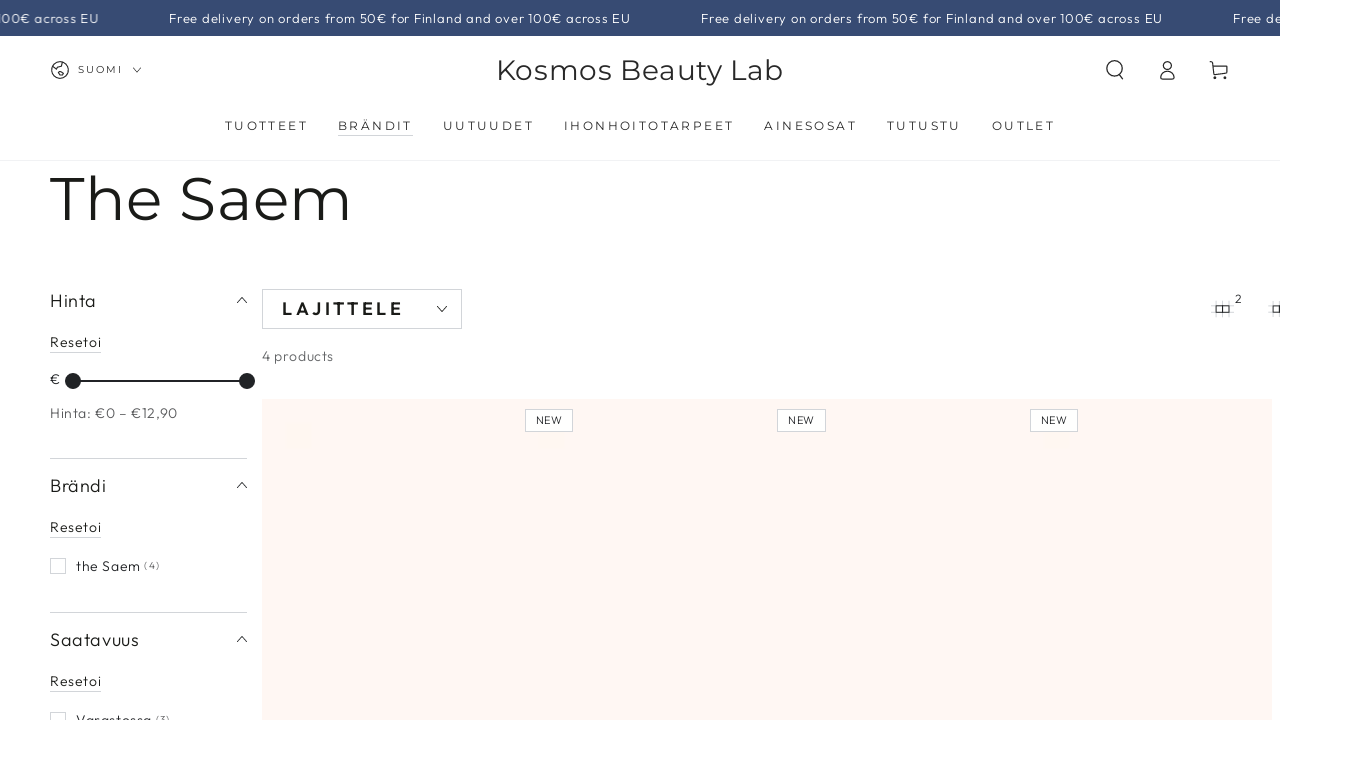

--- FILE ---
content_type: text/html; charset=utf-8
request_url: https://www.kosmosbeauty.com/fi-ax/collections/the-saem
body_size: 46891
content:
<!doctype html>
<html class="no-js" lang="fi">
  <head>
<meta charset="utf-8">
    <meta http-equiv="X-UA-Compatible" content="IE=edge">
    <meta name="viewport" content="width=device-width,initial-scale=1">
    <meta name="theme-color" content="">
    <link rel="canonical" href="https://www.kosmosbeauty.com/fi-ax/collections/the-saem">
    <link rel="preconnect" href="https://cdn.shopify.com" crossorigin><link rel="icon" type="image/png" href="//www.kosmosbeauty.com/cdn/shop/files/Untitled_design_1_8a959455-392b-4655-95f7-c09f8e14ac53.png?crop=center&height=32&v=1714495102&width=32"><link rel="preconnect" href="https://fonts.shopifycdn.com" crossorigin><title>
      The Saem &ndash; Kosmos Beauty Lab</title>

<meta property="og:site_name" content="Kosmos Beauty Lab">
<meta property="og:url" content="https://www.kosmosbeauty.com/fi-ax/collections/the-saem">
<meta property="og:title" content="The Saem">
<meta property="og:type" content="product.group">
<meta property="og:description" content="K-Beauty verkkokauppa Suomessa. Parhaat merkit, aitoja tuotteita, nopea ja ilmainen toimitus yli 50€ tilauksille. Löydä kauneusrutiini.
BEAUTY OF JOSEON, BUENO, COSRX, DR. ALTHEA, MEDI-PEEL, LALA RECIPE, SOME BY MI ja muut korealaiset tuotemerkit."><meta property="og:image" content="http://www.kosmosbeauty.com/cdn/shop/files/85844c3e-8169-4ab5-be2e-03d1f4aa2091_2048x_c7ec52a7-3a62-4143-8425-c64a3ce9a6fa.png?v=1627853399">
  <meta property="og:image:secure_url" content="https://www.kosmosbeauty.com/cdn/shop/files/85844c3e-8169-4ab5-be2e-03d1f4aa2091_2048x_c7ec52a7-3a62-4143-8425-c64a3ce9a6fa.png?v=1627853399">
  <meta property="og:image:width" content="785">
  <meta property="og:image:height" content="785"><meta name="twitter:card" content="summary_large_image">
<meta name="twitter:title" content="The Saem">
<meta name="twitter:description" content="K-Beauty verkkokauppa Suomessa. Parhaat merkit, aitoja tuotteita, nopea ja ilmainen toimitus yli 50€ tilauksille. Löydä kauneusrutiini.
BEAUTY OF JOSEON, BUENO, COSRX, DR. ALTHEA, MEDI-PEEL, LALA RECIPE, SOME BY MI ja muut korealaiset tuotemerkit.">


    <script async crossorigin fetchpriority="high" src="/cdn/shopifycloud/importmap-polyfill/es-modules-shim.2.4.0.js"></script>
<script type="importmap">
      {
        "imports": {
          "mdl-scrollsnap": "//www.kosmosbeauty.com/cdn/shop/t/38/assets/scrollsnap.js?v=170600829773392310311758359967"
        }
      }
    </script>

    <script src="//www.kosmosbeauty.com/cdn/shop/t/38/assets/vendor-v4.js" defer="defer"></script>
    <script src="//www.kosmosbeauty.com/cdn/shop/t/38/assets/pubsub.js?v=64530984355039965911758359962" defer="defer"></script>
    <script src="//www.kosmosbeauty.com/cdn/shop/t/38/assets/global.js?v=181905490057203266951758359946" defer="defer"></script>
    <script src="//www.kosmosbeauty.com/cdn/shop/t/38/assets/modules-basis.js?v=7117348240208911571758359951" defer="defer"></script>

    <script>window.performance && window.performance.mark && window.performance.mark('shopify.content_for_header.start');</script><meta name="google-site-verification" content="c8vNV4O1K9Yj5RZ0Fb70uc_L_OI7S61ISonks1-uM6E">
<meta id="shopify-digital-wallet" name="shopify-digital-wallet" content="/27186036809/digital_wallets/dialog">
<meta name="shopify-checkout-api-token" content="60cb3741f040d293cf6c1d25a9794935">
<meta id="in-context-paypal-metadata" data-shop-id="27186036809" data-venmo-supported="false" data-environment="production" data-locale="en_US" data-paypal-v4="true" data-currency="EUR">
<link rel="alternate" type="application/atom+xml" title="Feed" href="/fi-ax/collections/the-saem.atom" />
<link rel="alternate" hreflang="x-default" href="https://www.kosmosbeauty.com/collections/the-saem">
<link rel="alternate" hreflang="en" href="https://www.kosmosbeauty.com/collections/the-saem">
<link rel="alternate" hreflang="fi" href="https://www.kosmosbeauty.com/fi/collections/the-saem">
<link rel="alternate" hreflang="ru" href="https://www.kosmosbeauty.com/ru/collections/the-saem">
<link rel="alternate" hreflang="it" href="https://www.kosmosbeauty.com/it/collections/the-saem">
<link rel="alternate" hreflang="en-AX" href="https://www.kosmosbeauty.com/en-ax/collections/the-saem">
<link rel="alternate" hreflang="fi-AX" href="https://www.kosmosbeauty.com/fi-ax/collections/the-saem">
<link rel="alternate" hreflang="en-IT" href="https://www.kosmosbeauty.com/en-it/collections/the-saem">
<link rel="alternate" hreflang="it-IT" href="https://www.kosmosbeauty.com/it-it/collections/the-saem">
<link rel="alternate" type="application/json+oembed" href="https://www.kosmosbeauty.com/fi-ax/collections/the-saem.oembed">
<script async="async" src="/checkouts/internal/preloads.js?locale=fi-AX"></script>
<script id="shopify-features" type="application/json">{"accessToken":"60cb3741f040d293cf6c1d25a9794935","betas":["rich-media-storefront-analytics"],"domain":"www.kosmosbeauty.com","predictiveSearch":true,"shopId":27186036809,"locale":"fi"}</script>
<script>var Shopify = Shopify || {};
Shopify.shop = "kosmos-beauty-l-b.myshopify.com";
Shopify.locale = "fi";
Shopify.currency = {"active":"EUR","rate":"1.0"};
Shopify.country = "AX";
Shopify.theme = {"name":"Copy of Updated copy of Updated copy of Updated...","id":187371061591,"schema_name":"Be Yours","schema_version":"8.3.3","theme_store_id":1399,"role":"main"};
Shopify.theme.handle = "null";
Shopify.theme.style = {"id":null,"handle":null};
Shopify.cdnHost = "www.kosmosbeauty.com/cdn";
Shopify.routes = Shopify.routes || {};
Shopify.routes.root = "/fi-ax/";</script>
<script type="module">!function(o){(o.Shopify=o.Shopify||{}).modules=!0}(window);</script>
<script>!function(o){function n(){var o=[];function n(){o.push(Array.prototype.slice.apply(arguments))}return n.q=o,n}var t=o.Shopify=o.Shopify||{};t.loadFeatures=n(),t.autoloadFeatures=n()}(window);</script>
<script id="shop-js-analytics" type="application/json">{"pageType":"collection"}</script>
<script defer="defer" async type="module" src="//www.kosmosbeauty.com/cdn/shopifycloud/shop-js/modules/v2/client.init-shop-cart-sync_DKhnum64.fi.esm.js"></script>
<script defer="defer" async type="module" src="//www.kosmosbeauty.com/cdn/shopifycloud/shop-js/modules/v2/chunk.common_DEKG4XRO.esm.js"></script>
<script type="module">
  await import("//www.kosmosbeauty.com/cdn/shopifycloud/shop-js/modules/v2/client.init-shop-cart-sync_DKhnum64.fi.esm.js");
await import("//www.kosmosbeauty.com/cdn/shopifycloud/shop-js/modules/v2/chunk.common_DEKG4XRO.esm.js");

  window.Shopify.SignInWithShop?.initShopCartSync?.({"fedCMEnabled":true,"windoidEnabled":true});

</script>
<script>(function() {
  var isLoaded = false;
  function asyncLoad() {
    if (isLoaded) return;
    isLoaded = true;
    var urls = ["https:\/\/thanhhd.com\/app\/public\/discounts-combine\/discounts-combine.js?shop=kosmos-beauty-l-b.myshopify.com\u0026shop=kosmos-beauty-l-b.myshopify.com","https:\/\/cozycountryredirectii.addons.business\/js\/eggbox\/10110\/script_da4cff6810113d7464acf0c48c23e5df.js?v=1\u0026sign=da4cff6810113d7464acf0c48c23e5df\u0026shop=kosmos-beauty-l-b.myshopify.com","\/\/cdn.shopify.com\/proxy\/125b6f518cd97bc80ba7514a61229a79867b1880fbb27aa0e3d1da4efe4941ae\/new.getgobot.com\/connect\/shopify\/js\/-NW6f7JE_lhxtwPjYMLW\/82b4cd6c4a8bfa34c5972ae19358df478c26b6e379ebf7b4bc3a16e98dc3d9f4?shop=kosmos-beauty-l-b.myshopify.com\u0026sp-cache-control=cHVibGljLCBtYXgtYWdlPTkwMA","https:\/\/admin.pickzen.com\/client\/id\/DEBsjAdW?shop=kosmos-beauty-l-b.myshopify.com","https:\/\/cdn.shopify.com\/s\/files\/1\/0597\/3783\/3627\/files\/tptinstall.min.js?v=1718591634\u0026t=tapita-seo-script-tags\u0026shop=kosmos-beauty-l-b.myshopify.com","https:\/\/admin.revenuehunt.com\/embed.js?shop=kosmos-beauty-l-b.myshopify.com","https:\/\/s3.eu-west-1.amazonaws.com\/production-klarna-il-shopify-osm\/0b7fe7c4a98ef8166eeafee767bc667686567a25\/kosmos-beauty-l-b.myshopify.com-1758374856943.js?shop=kosmos-beauty-l-b.myshopify.com"];
    for (var i = 0; i < urls.length; i++) {
      var s = document.createElement('script');
      s.type = 'text/javascript';
      s.async = true;
      s.src = urls[i];
      var x = document.getElementsByTagName('script')[0];
      x.parentNode.insertBefore(s, x);
    }
  };
  if(window.attachEvent) {
    window.attachEvent('onload', asyncLoad);
  } else {
    window.addEventListener('load', asyncLoad, false);
  }
})();</script>
<script id="__st">var __st={"a":27186036809,"offset":7200,"reqid":"28cc92d0-0f1b-46cb-9958-e52b05053d9e-1768922829","pageurl":"www.kosmosbeauty.com\/fi-ax\/collections\/the-saem","u":"b33ba341fbc2","p":"collection","rtyp":"collection","rid":161323778121};</script>
<script>window.ShopifyPaypalV4VisibilityTracking = true;</script>
<script id="captcha-bootstrap">!function(){'use strict';const t='contact',e='account',n='new_comment',o=[[t,t],['blogs',n],['comments',n],[t,'customer']],c=[[e,'customer_login'],[e,'guest_login'],[e,'recover_customer_password'],[e,'create_customer']],r=t=>t.map((([t,e])=>`form[action*='/${t}']:not([data-nocaptcha='true']) input[name='form_type'][value='${e}']`)).join(','),a=t=>()=>t?[...document.querySelectorAll(t)].map((t=>t.form)):[];function s(){const t=[...o],e=r(t);return a(e)}const i='password',u='form_key',d=['recaptcha-v3-token','g-recaptcha-response','h-captcha-response',i],f=()=>{try{return window.sessionStorage}catch{return}},m='__shopify_v',_=t=>t.elements[u];function p(t,e,n=!1){try{const o=window.sessionStorage,c=JSON.parse(o.getItem(e)),{data:r}=function(t){const{data:e,action:n}=t;return t[m]||n?{data:e,action:n}:{data:t,action:n}}(c);for(const[e,n]of Object.entries(r))t.elements[e]&&(t.elements[e].value=n);n&&o.removeItem(e)}catch(o){console.error('form repopulation failed',{error:o})}}const l='form_type',E='cptcha';function T(t){t.dataset[E]=!0}const w=window,h=w.document,L='Shopify',v='ce_forms',y='captcha';let A=!1;((t,e)=>{const n=(g='f06e6c50-85a8-45c8-87d0-21a2b65856fe',I='https://cdn.shopify.com/shopifycloud/storefront-forms-hcaptcha/ce_storefront_forms_captcha_hcaptcha.v1.5.2.iife.js',D={infoText:'hCaptchan suojaama',privacyText:'Tietosuoja',termsText:'Ehdot'},(t,e,n)=>{const o=w[L][v],c=o.bindForm;if(c)return c(t,g,e,D).then(n);var r;o.q.push([[t,g,e,D],n]),r=I,A||(h.body.append(Object.assign(h.createElement('script'),{id:'captcha-provider',async:!0,src:r})),A=!0)});var g,I,D;w[L]=w[L]||{},w[L][v]=w[L][v]||{},w[L][v].q=[],w[L][y]=w[L][y]||{},w[L][y].protect=function(t,e){n(t,void 0,e),T(t)},Object.freeze(w[L][y]),function(t,e,n,w,h,L){const[v,y,A,g]=function(t,e,n){const i=e?o:[],u=t?c:[],d=[...i,...u],f=r(d),m=r(i),_=r(d.filter((([t,e])=>n.includes(e))));return[a(f),a(m),a(_),s()]}(w,h,L),I=t=>{const e=t.target;return e instanceof HTMLFormElement?e:e&&e.form},D=t=>v().includes(t);t.addEventListener('submit',(t=>{const e=I(t);if(!e)return;const n=D(e)&&!e.dataset.hcaptchaBound&&!e.dataset.recaptchaBound,o=_(e),c=g().includes(e)&&(!o||!o.value);(n||c)&&t.preventDefault(),c&&!n&&(function(t){try{if(!f())return;!function(t){const e=f();if(!e)return;const n=_(t);if(!n)return;const o=n.value;o&&e.removeItem(o)}(t);const e=Array.from(Array(32),(()=>Math.random().toString(36)[2])).join('');!function(t,e){_(t)||t.append(Object.assign(document.createElement('input'),{type:'hidden',name:u})),t.elements[u].value=e}(t,e),function(t,e){const n=f();if(!n)return;const o=[...t.querySelectorAll(`input[type='${i}']`)].map((({name:t})=>t)),c=[...d,...o],r={};for(const[a,s]of new FormData(t).entries())c.includes(a)||(r[a]=s);n.setItem(e,JSON.stringify({[m]:1,action:t.action,data:r}))}(t,e)}catch(e){console.error('failed to persist form',e)}}(e),e.submit())}));const S=(t,e)=>{t&&!t.dataset[E]&&(n(t,e.some((e=>e===t))),T(t))};for(const o of['focusin','change'])t.addEventListener(o,(t=>{const e=I(t);D(e)&&S(e,y())}));const B=e.get('form_key'),M=e.get(l),P=B&&M;t.addEventListener('DOMContentLoaded',(()=>{const t=y();if(P)for(const e of t)e.elements[l].value===M&&p(e,B);[...new Set([...A(),...v().filter((t=>'true'===t.dataset.shopifyCaptcha))])].forEach((e=>S(e,t)))}))}(h,new URLSearchParams(w.location.search),n,t,e,['guest_login'])})(!0,!0)}();</script>
<script integrity="sha256-4kQ18oKyAcykRKYeNunJcIwy7WH5gtpwJnB7kiuLZ1E=" data-source-attribution="shopify.loadfeatures" defer="defer" src="//www.kosmosbeauty.com/cdn/shopifycloud/storefront/assets/storefront/load_feature-a0a9edcb.js" crossorigin="anonymous"></script>
<script data-source-attribution="shopify.dynamic_checkout.dynamic.init">var Shopify=Shopify||{};Shopify.PaymentButton=Shopify.PaymentButton||{isStorefrontPortableWallets:!0,init:function(){window.Shopify.PaymentButton.init=function(){};var t=document.createElement("script");t.src="https://www.kosmosbeauty.com/cdn/shopifycloud/portable-wallets/latest/portable-wallets.fi.js",t.type="module",document.head.appendChild(t)}};
</script>
<script data-source-attribution="shopify.dynamic_checkout.buyer_consent">
  function portableWalletsHideBuyerConsent(e){var t=document.getElementById("shopify-buyer-consent"),n=document.getElementById("shopify-subscription-policy-button");t&&n&&(t.classList.add("hidden"),t.setAttribute("aria-hidden","true"),n.removeEventListener("click",e))}function portableWalletsShowBuyerConsent(e){var t=document.getElementById("shopify-buyer-consent"),n=document.getElementById("shopify-subscription-policy-button");t&&n&&(t.classList.remove("hidden"),t.removeAttribute("aria-hidden"),n.addEventListener("click",e))}window.Shopify?.PaymentButton&&(window.Shopify.PaymentButton.hideBuyerConsent=portableWalletsHideBuyerConsent,window.Shopify.PaymentButton.showBuyerConsent=portableWalletsShowBuyerConsent);
</script>
<script data-source-attribution="shopify.dynamic_checkout.cart.bootstrap">document.addEventListener("DOMContentLoaded",(function(){function t(){return document.querySelector("shopify-accelerated-checkout-cart, shopify-accelerated-checkout")}if(t())Shopify.PaymentButton.init();else{new MutationObserver((function(e,n){t()&&(Shopify.PaymentButton.init(),n.disconnect())})).observe(document.body,{childList:!0,subtree:!0})}}));
</script>
<link id="shopify-accelerated-checkout-styles" rel="stylesheet" media="screen" href="https://www.kosmosbeauty.com/cdn/shopifycloud/portable-wallets/latest/accelerated-checkout-backwards-compat.css" crossorigin="anonymous">
<style id="shopify-accelerated-checkout-cart">
        #shopify-buyer-consent {
  margin-top: 1em;
  display: inline-block;
  width: 100%;
}

#shopify-buyer-consent.hidden {
  display: none;
}

#shopify-subscription-policy-button {
  background: none;
  border: none;
  padding: 0;
  text-decoration: underline;
  font-size: inherit;
  cursor: pointer;
}

#shopify-subscription-policy-button::before {
  box-shadow: none;
}

      </style>
<script id="sections-script" data-sections="header" defer="defer" src="//www.kosmosbeauty.com/cdn/shop/t/38/compiled_assets/scripts.js?v=5341"></script>
<script>window.performance && window.performance.mark && window.performance.mark('shopify.content_for_header.end');</script><style data-shopify>@font-face {
  font-family: Outfit;
  font-weight: 300;
  font-style: normal;
  font-display: swap;
  src: url("//www.kosmosbeauty.com/cdn/fonts/outfit/outfit_n3.8c97ae4c4fac7c2ea467a6dc784857f4de7e0e37.woff2") format("woff2"),
       url("//www.kosmosbeauty.com/cdn/fonts/outfit/outfit_n3.b50a189ccde91f9bceee88f207c18c09f0b62a7b.woff") format("woff");
}

  @font-face {
  font-family: Outfit;
  font-weight: 600;
  font-style: normal;
  font-display: swap;
  src: url("//www.kosmosbeauty.com/cdn/fonts/outfit/outfit_n6.dfcbaa80187851df2e8384061616a8eaa1702fdc.woff2") format("woff2"),
       url("//www.kosmosbeauty.com/cdn/fonts/outfit/outfit_n6.88384e9fc3e36038624caccb938f24ea8008a91d.woff") format("woff");
}

  
  
  @font-face {
  font-family: Montserrat;
  font-weight: 400;
  font-style: normal;
  font-display: swap;
  src: url("//www.kosmosbeauty.com/cdn/fonts/montserrat/montserrat_n4.81949fa0ac9fd2021e16436151e8eaa539321637.woff2") format("woff2"),
       url("//www.kosmosbeauty.com/cdn/fonts/montserrat/montserrat_n4.a6c632ca7b62da89c3594789ba828388aac693fe.woff") format("woff");
}

  @font-face {
  font-family: Montserrat;
  font-weight: 600;
  font-style: normal;
  font-display: swap;
  src: url("//www.kosmosbeauty.com/cdn/fonts/montserrat/montserrat_n6.1326b3e84230700ef15b3a29fb520639977513e0.woff2") format("woff2"),
       url("//www.kosmosbeauty.com/cdn/fonts/montserrat/montserrat_n6.652f051080eb14192330daceed8cd53dfdc5ead9.woff") format("woff");
}


  :root {
    --font-body-family: Outfit, sans-serif;
    --font-body-style: normal;
    --font-body-weight: 300;

    --font-heading-family: Montserrat, sans-serif;
    --font-heading-style: normal;
    --font-heading-weight: 400;

    --font-body-scale: 1.0;
    --font-heading-scale: 1.0;

    --font-navigation-family: var(--font-heading-family);
    --font-navigation-size: 12px;
    --font-navigation-weight: var(--font-heading-weight);
    --font-button-family: var(--font-body-family);
    --font-button-size: 20px;
    --font-button-baseline: 0rem;
    --font-price-family: var(--font-heading-family);
    --font-price-scale: var(--font-heading-scale);

    --color-base-text: 33, 35, 38;
    --color-base-background: 255, 255, 255;
    --color-base-solid-button-labels: 255, 255, 255;
    --color-base-outline-button-labels: 26, 27, 24;
    --color-base-accent: 72, 85, 173;
    --color-base-heading: 26, 27, 24;
    --color-base-border: 210, 213, 217;
    --color-placeholder: 243, 243, 243;
    --color-overlay: 33, 35, 38;
    --color-keyboard-focus: 135, 173, 245;
    --color-shadow: 168, 232, 226;
    --shadow-opacity: 1;

    --color-background-dark: 235, 235, 235;
    --color-price: #1a1b18;
    --color-sale-price: #d72c0d;
    --color-sale-badge-background: #d72c0d;
    --color-reviews: #cc9090;
    --color-critical: #d72c0d;
    --color-success: #008060;
    --color-highlight: 255, 181, 3;

    --payment-terms-background-color: #ffffff;
    --page-width: 160rem;
    --page-width-margin: 0rem;

    --card-color-scheme: var(--color-placeholder);
    --card-text-alignment: left;
    --card-flex-alignment: flex-left;
    --card-image-padding: 0px;
    --card-border-width: 0px;
    --card-radius: 0px;
    --card-shadow-horizontal-offset: 0px;
    --card-shadow-vertical-offset: 0px;
    
    --button-radius: 0px;
    --button-border-width: 1px;
    --button-shadow-horizontal-offset: 0px;
    --button-shadow-vertical-offset: 0px;

    --spacing-sections-desktop: 0px;
    --spacing-sections-mobile: 0px;

    --gradient-free-ship-progress: radial-gradient(rgba(137, 143, 239, 1), rgba(120, 196, 245, 1) 100%);
    --gradient-free-ship-complete: radial-gradient(rgba(121, 128, 252, 1), rgba(215, 204, 250, 1) 100%, rgba(247, 197, 204, 1) 100%);

    --plabel-price-tag-color: #000000;
    --plabel-price-tag-background: #d1d5db;
    --plabel-price-tag-height: 2.5rem;

    --swatch-outline-color: #f4f6f8;
  }

  *,
  *::before,
  *::after {
    box-sizing: inherit;
  }

  html {
    box-sizing: border-box;
    font-size: calc(var(--font-body-scale) * 62.5%);
    height: 100%;
  }

  body {
    min-height: 100%;
    margin: 0;
    font-size: 1.5rem;
    letter-spacing: 0.06rem;
    line-height: calc(1 + 0.8 / var(--font-body-scale));
    font-family: var(--font-body-family);
    font-style: var(--font-body-style);
    font-weight: var(--font-body-weight);
  }

  @media screen and (min-width: 750px) {
    body {
      font-size: 1.6rem;
    }
  }</style><link href="//www.kosmosbeauty.com/cdn/shop/t/38/assets/base.css?v=88956453471306705581758359881" rel="stylesheet" type="text/css" media="all" /><link rel="stylesheet" href="//www.kosmosbeauty.com/cdn/shop/t/38/assets/apps.css?v=58555770612562691921758359880" media="print" fetchpriority="low" onload="this.media='all'"><link rel="preload" as="font" href="//www.kosmosbeauty.com/cdn/fonts/outfit/outfit_n3.8c97ae4c4fac7c2ea467a6dc784857f4de7e0e37.woff2" type="font/woff2" crossorigin><link rel="preload" as="font" href="//www.kosmosbeauty.com/cdn/fonts/montserrat/montserrat_n4.81949fa0ac9fd2021e16436151e8eaa539321637.woff2" type="font/woff2" crossorigin><link rel="stylesheet" href="//www.kosmosbeauty.com/cdn/shop/t/38/assets/component-predictive-search.css?v=94320327991181004901758359918" media="print" onload="this.media='all'"><link rel="stylesheet" href="//www.kosmosbeauty.com/cdn/shop/t/38/assets/component-quick-view.css?v=161742497119562552051758359925" media="print" onload="this.media='all'"><link rel="stylesheet" href="//www.kosmosbeauty.com/cdn/shop/t/38/assets/component-color-swatches.css?v=147375175252346861151758359900" media="print" onload="this.media='all'"><script>
  document.documentElement.classList.replace('no-js', 'js');

  window.theme = window.theme || {};

  theme.routes = {
    root_url: '/fi-ax',
    cart_url: '/fi-ax/cart',
    cart_add_url: '/fi-ax/cart/add',
    cart_change_url: '/fi-ax/cart/change',
    cart_update_url: '/fi-ax/cart/update',
    search_url: '/fi-ax/search',
    predictive_search_url: '/fi-ax/search/suggest'
  };

  theme.cartStrings = {
    error: `Ostoskoriasi päivittäessä tapahtui virhe. Yritä uudelleen.`,
    quantityError: `Voit lisätä ostoskoriisi enintään [quantity] kappaletta tätä tuotetta.`
  };

  theme.variantStrings = {
    addToCart: `Lisää ostoskoriin`,
    soldOut: `Loppuunmyyty`,
    unavailable: `Ei saatavilla`,
    preOrder: `Ennakkotilaus`
  };

  theme.accessibilityStrings = {
    imageAvailable: `Image [index] is now available in gallery view`,
    shareSuccess: `Linkki kopioitu!`,
    fillInAllLineItemPropertyRequiredFields: `Please fill in all required fields`
  }

  theme.dateStrings = {
    d: `D`,
    day: `Päivä`,
    days: `Päivää`,
    hour: `Tunti`,
    hours: `Tuntia`,
    minute: `Minuutti`,
    minutes: `Min`,
    second: `Sekunti`,
    seconds: `S`
  };theme.shopSettings = {
    moneyFormat: "€{{amount_with_comma_separator}}",
    isoCode: "EUR",
    cartDrawer: true,
    currencyCode: true,
    giftwrapRate: 'product'
  };

  theme.settings = {
    themeName: 'Be Yours',
    themeVersion: '8.3.3',
    agencyId: ''
  };

  /*! (c) Andrea Giammarchi @webreflection ISC */
  !function(){"use strict";var e=function(e,t){var n=function(e){for(var t=0,n=e.length;t<n;t++)r(e[t])},r=function(e){var t=e.target,n=e.attributeName,r=e.oldValue;t.attributeChangedCallback(n,r,t.getAttribute(n))};return function(o,a){var l=o.constructor.observedAttributes;return l&&e(a).then((function(){new t(n).observe(o,{attributes:!0,attributeOldValue:!0,attributeFilter:l});for(var e=0,a=l.length;e<a;e++)o.hasAttribute(l[e])&&r({target:o,attributeName:l[e],oldValue:null})})),o}};function t(e,t){(null==t||t>e.length)&&(t=e.length);for(var n=0,r=new Array(t);n<t;n++)r[n]=e[n];return r}function n(e,n){var r="undefined"!=typeof Symbol&&e[Symbol.iterator]||e["@@iterator"];if(!r){if(Array.isArray(e)||(r=function(e,n){if(e){if("string"==typeof e)return t(e,n);var r=Object.prototype.toString.call(e).slice(8,-1);return"Object"===r&&e.constructor&&(r=e.constructor.name),"Map"===r||"Set"===r?Array.from(e):"Arguments"===r||/^(?:Ui|I)nt(?:8|16|32)(?:Clamped)?Array$/.test(r)?t(e,n):void 0}}(e))||n&&e&&"number"==typeof e.length){r&&(e=r);var o=0,a=function(){};return{s:a,n:function(){return o>=e.length?{done:!0}:{done:!1,value:e[o++]}},e:function(e){throw e},f:a}}throw new TypeError("Invalid attempt to iterate non-iterable instance.\nIn order to be iterable, non-array objects must have a [Symbol.iterator]() method.")}var l,i=!0,u=!1;return{s:function(){r=r.call(e)},n:function(){var e=r.next();return i=e.done,e},e:function(e){u=!0,l=e},f:function(){try{i||null==r.return||r.return()}finally{if(u)throw l}}}}
  /*! (c) Andrea Giammarchi - ISC */var r=!0,o=!1,a="querySelectorAll",l="querySelectorAll",i=self,u=i.document,c=i.Element,s=i.MutationObserver,f=i.Set,d=i.WeakMap,h=function(e){return l in e},v=[].filter,g=function(e){var t=new d,i=function(n,r){var o;if(r)for(var a,l=function(e){return e.matches||e.webkitMatchesSelector||e.msMatchesSelector}(n),i=0,u=p.length;i<u;i++)l.call(n,a=p[i])&&(t.has(n)||t.set(n,new f),(o=t.get(n)).has(a)||(o.add(a),e.handle(n,r,a)));else t.has(n)&&(o=t.get(n),t.delete(n),o.forEach((function(t){e.handle(n,r,t)})))},g=function(e){for(var t=!(arguments.length>1&&void 0!==arguments[1])||arguments[1],n=0,r=e.length;n<r;n++)i(e[n],t)},p=e.query,y=e.root||u,m=function(e){var t=arguments.length>1&&void 0!==arguments[1]?arguments[1]:document,l=arguments.length>2&&void 0!==arguments[2]?arguments[2]:MutationObserver,i=arguments.length>3&&void 0!==arguments[3]?arguments[3]:["*"],u=function t(o,l,i,u,c,s){var f,d=n(o);try{for(d.s();!(f=d.n()).done;){var h=f.value;(s||a in h)&&(c?i.has(h)||(i.add(h),u.delete(h),e(h,c)):u.has(h)||(u.add(h),i.delete(h),e(h,c)),s||t(h[a](l),l,i,u,c,r))}}catch(e){d.e(e)}finally{d.f()}},c=new l((function(e){if(i.length){var t,a=i.join(","),l=new Set,c=new Set,s=n(e);try{for(s.s();!(t=s.n()).done;){var f=t.value,d=f.addedNodes,h=f.removedNodes;u(h,a,l,c,o,o),u(d,a,l,c,r,o)}}catch(e){s.e(e)}finally{s.f()}}})),s=c.observe;return(c.observe=function(e){return s.call(c,e,{subtree:r,childList:r})})(t),c}(i,y,s,p),b=c.prototype.attachShadow;return b&&(c.prototype.attachShadow=function(e){var t=b.call(this,e);return m.observe(t),t}),p.length&&g(y[l](p)),{drop:function(e){for(var n=0,r=e.length;n<r;n++)t.delete(e[n])},flush:function(){for(var e=m.takeRecords(),t=0,n=e.length;t<n;t++)g(v.call(e[t].removedNodes,h),!1),g(v.call(e[t].addedNodes,h),!0)},observer:m,parse:g}},p=self,y=p.document,m=p.Map,b=p.MutationObserver,w=p.Object,E=p.Set,S=p.WeakMap,A=p.Element,M=p.HTMLElement,O=p.Node,N=p.Error,C=p.TypeError,T=p.Reflect,q=w.defineProperty,I=w.keys,D=w.getOwnPropertyNames,L=w.setPrototypeOf,P=!self.customElements,k=function(e){for(var t=I(e),n=[],r=t.length,o=0;o<r;o++)n[o]=e[t[o]],delete e[t[o]];return function(){for(var o=0;o<r;o++)e[t[o]]=n[o]}};if(P){var x=function(){var e=this.constructor;if(!$.has(e))throw new C("Illegal constructor");var t=$.get(e);if(W)return z(W,t);var n=H.call(y,t);return z(L(n,e.prototype),t)},H=y.createElement,$=new m,_=new m,j=new m,R=new m,V=[],U=g({query:V,handle:function(e,t,n){var r=j.get(n);if(t&&!r.isPrototypeOf(e)){var o=k(e);W=L(e,r);try{new r.constructor}finally{W=null,o()}}var a="".concat(t?"":"dis","connectedCallback");a in r&&e[a]()}}).parse,W=null,F=function(e){if(!_.has(e)){var t,n=new Promise((function(e){t=e}));_.set(e,{$:n,_:t})}return _.get(e).$},z=e(F,b);q(self,"customElements",{configurable:!0,value:{define:function(e,t){if(R.has(e))throw new N('the name "'.concat(e,'" has already been used with this registry'));$.set(t,e),j.set(e,t.prototype),R.set(e,t),V.push(e),F(e).then((function(){U(y.querySelectorAll(e))})),_.get(e)._(t)},get:function(e){return R.get(e)},whenDefined:F}}),q(x.prototype=M.prototype,"constructor",{value:x}),q(self,"HTMLElement",{configurable:!0,value:x}),q(y,"createElement",{configurable:!0,value:function(e,t){var n=t&&t.is,r=n?R.get(n):R.get(e);return r?new r:H.call(y,e)}}),"isConnected"in O.prototype||q(O.prototype,"isConnected",{configurable:!0,get:function(){return!(this.ownerDocument.compareDocumentPosition(this)&this.DOCUMENT_POSITION_DISCONNECTED)}})}else if(P=!self.customElements.get("extends-li"))try{var B=function e(){return self.Reflect.construct(HTMLLIElement,[],e)};B.prototype=HTMLLIElement.prototype;var G="extends-li";self.customElements.define("extends-li",B,{extends:"li"}),P=y.createElement("li",{is:G}).outerHTML.indexOf(G)<0;var J=self.customElements,K=J.get,Q=J.whenDefined;q(self.customElements,"whenDefined",{configurable:!0,value:function(e){var t=this;return Q.call(this,e).then((function(n){return n||K.call(t,e)}))}})}catch(e){}if(P){var X=function(e){var t=ae.get(e);ve(t.querySelectorAll(this),e.isConnected)},Y=self.customElements,Z=y.createElement,ee=Y.define,te=Y.get,ne=Y.upgrade,re=T||{construct:function(e){return e.call(this)}},oe=re.construct,ae=new S,le=new E,ie=new m,ue=new m,ce=new m,se=new m,fe=[],de=[],he=function(e){return se.get(e)||te.call(Y,e)},ve=g({query:de,handle:function(e,t,n){var r=ce.get(n);if(t&&!r.isPrototypeOf(e)){var o=k(e);be=L(e,r);try{new r.constructor}finally{be=null,o()}}var a="".concat(t?"":"dis","connectedCallback");a in r&&e[a]()}}).parse,ge=g({query:fe,handle:function(e,t){ae.has(e)&&(t?le.add(e):le.delete(e),de.length&&X.call(de,e))}}).parse,pe=A.prototype.attachShadow;pe&&(A.prototype.attachShadow=function(e){var t=pe.call(this,e);return ae.set(this,t),t});var ye=function(e){if(!ue.has(e)){var t,n=new Promise((function(e){t=e}));ue.set(e,{$:n,_:t})}return ue.get(e).$},me=e(ye,b),be=null;D(self).filter((function(e){return/^HTML.*Element$/.test(e)})).forEach((function(e){var t=self[e];function n(){var e=this.constructor;if(!ie.has(e))throw new C("Illegal constructor");var n=ie.get(e),r=n.is,o=n.tag;if(r){if(be)return me(be,r);var a=Z.call(y,o);return a.setAttribute("is",r),me(L(a,e.prototype),r)}return oe.call(this,t,[],e)}q(n.prototype=t.prototype,"constructor",{value:n}),q(self,e,{value:n})})),q(y,"createElement",{configurable:!0,value:function(e,t){var n=t&&t.is;if(n){var r=se.get(n);if(r&&ie.get(r).tag===e)return new r}var o=Z.call(y,e);return n&&o.setAttribute("is",n),o}}),q(Y,"get",{configurable:!0,value:he}),q(Y,"whenDefined",{configurable:!0,value:ye}),q(Y,"upgrade",{configurable:!0,value:function(e){var t=e.getAttribute("is");if(t){var n=se.get(t);if(n)return void me(L(e,n.prototype),t)}ne.call(Y,e)}}),q(Y,"define",{configurable:!0,value:function(e,t,n){if(he(e))throw new N("'".concat(e,"' has already been defined as a custom element"));var r,o=n&&n.extends;ie.set(t,o?{is:e,tag:o}:{is:"",tag:e}),o?(r="".concat(o,'[is="').concat(e,'"]'),ce.set(r,t.prototype),se.set(e,t),de.push(r)):(ee.apply(Y,arguments),fe.push(r=e)),ye(e).then((function(){o?(ve(y.querySelectorAll(r)),le.forEach(X,[r])):ge(y.querySelectorAll(r))})),ue.get(e)._(t)}})}}();
</script>
<!-- BEGIN app block: shopify://apps/tapita-seo-speed/blocks/app-embed/cd37ca7a-40ad-4fdc-afd3-768701482209 -->



<script class="tpt-seo-schema">
    var tapitaSeoVer = 1177;
    var tptAddedSchemas = [];
</script>






    
        <!-- BEGIN app snippet: product-schema -->

  <!-- END app snippet -->
    
        <!-- BEGIN app snippet: product-schema -->

  <!-- END app snippet -->
    
        <!-- BEGIN app snippet: product-schema -->

  <!-- END app snippet -->
    
        <!-- BEGIN app snippet: product-schema -->

  <!-- END app snippet -->
    



  
      
      
      <!-- Start - Added by Tapita SEO & Speed: Breadcrumb Structured Data  -->
        <script type="application/ld+json" author="tpt">
          {
          "@context": "https://schema.org",
          "@type": "BreadcrumbList",
          "itemListElement": [{
            "@type": "ListItem",
            "position": 1,"name": "Collections",
            "item": "https://www.kosmosbeauty.com/collections"}, {
            "@type": "ListItem",
            "position": 2,
            "name": "The Saem",
            "item": "https://www.kosmosbeauty.com/fi-ax/collections/the-saem"
          }]
        }
        </script>
        <script>window.tptAddedSchemas.push("BreadcrumbList");</script>
      <!-- End - Added by Tapita SEO & Speed: Breadcrumb Structured Data  -->
      
  




<!-- BEGIN app snippet: alter-schemas -->




<script>
    (function disableSchemasByType(schemaTypesToDisable = []) {
        if (!schemaTypesToDisable.length) return;
        const DEBUG = window.location.href?.includes("debug");
        const log = (...a) => DEBUG && console.log(...a);
        const removeAttrsDeep = (root, attrs) => {
            root.querySelectorAll("*").forEach((el) =>
                attrs.forEach((a) => el.removeAttribute(a))
            );
        };
        const extractTypesFromJsonLD = (json) => {
            const types = new Set();
            const walk = (v) => {
                if (!v) return;
                if (Array.isArray(v)) return v.forEach(walk);
                if (typeof v === "object") {
                    if (v["@type"]) {
                        (Array.isArray(v["@type"])
                            ? v["@type"]
                            : [v["@type"]]
                        ).forEach((t) => types.add(t));
                    }
                    if (v["@graph"]) walk(v["@graph"]);
                }
            };
            walk(json);
            return types;
        };
        const matchesSchemaType = (value) =>
            value && schemaTypesToDisable.some((t) => value.includes(t));
        const handleJsonLD = (container = document) => {
            container
                .querySelectorAll(
                    'script[type="application/ld+json"]:not([author="tpt"])'
                )
                .forEach((script) => {
                    try {
                        const json = JSON.parse(script.textContent);
                        const types = extractTypesFromJsonLD(json);
                        if (
                            [...types].some((t) => schemaTypesToDisable.includes(t))
                        ) {
                            script.type = "application/ldjson-disabled";
                            log("Disabled JSON-LD:", script);
                        }
                    } catch {}
                });
        };
        const handleMicrodata = (container = document) => {
            container
                .querySelectorAll(
                    schemaTypesToDisable
                        .map((t) => `[itemtype*="schema.org/${t}"]`)
                        .join(",")
                )
                .forEach((el) => {
                    el.removeAttribute("itemscope");
                    el.removeAttribute("itemtype");
                    el.removeAttribute("itemprop");
                    removeAttrsDeep(el, ["itemprop"]);
                });
        };
        const handleRDFa = (container = document) => {
            container
                .querySelectorAll(
                    schemaTypesToDisable
                        .map(
                            (t) =>
                                `[typeof*="${t}"],[vocab*="schema.org"][typeof*="${t}"]`
                        )
                        .join(",")
                )
                .forEach((el) => {
                    el.removeAttribute("vocab");
                    el.removeAttribute("typeof");
                    el.removeAttribute("property");
                    removeAttrsDeep(el, ["property"]);
                });
        };
        const processSchemas = (container) => {
            handleJsonLD(container);
            handleMicrodata(container);
            handleRDFa(container);
        };
        processSchemas();
        const observer = new MutationObserver((mutations) => {
            mutations.forEach((m) => {
                m.addedNodes.forEach((n) => {
                    if (n.nodeType !== 1) return;

                    if (
                        n.tagName === "SCRIPT" &&
                        n.type === "application/ld+json" &&
                        n.getAttribute("author") !== "tpt"
                    ) {
                        handleJsonLD(n.parentElement);
                        return;
                    }

                    const itemType = n.getAttribute?.("itemtype");
                    const typeOf = n.getAttribute?.("typeof");

                    if (matchesSchemaType(itemType) || matchesSchemaType(typeOf)) {
                        handleMicrodata(n.parentElement);
                        handleRDFa(n.parentElement);
                    } else {
                        processSchemas(n);
                    }
                });

                if (m.type === "attributes") {
                    const t = m.target;

                    if (
                        t.tagName === "SCRIPT" &&
                        t.type === "application/ld+json" &&
                        t.getAttribute("author") !== "tpt"
                    ) {
                        handleJsonLD(t.parentElement);
                    }

                    if (
                        m.attributeName === "itemtype" &&
                        matchesSchemaType(t.getAttribute("itemtype"))
                    ) {
                        handleMicrodata(t.parentElement);
                    }

                    if (
                        m.attributeName === "typeof" &&
                        matchesSchemaType(t.getAttribute("typeof"))
                    ) {
                        handleRDFa(t.parentElement);
                    }
                }
            });
        });

        observer.observe(document.body || document.documentElement, {
            childList: true,
            subtree: true,
            attributes: true,
            attributeFilter: ["itemtype", "typeof", "type"],
        });

        log("Schema disabler initialized with types:", schemaTypesToDisable);
    })(window.tptAddedSchemas);
</script><!-- END app snippet -->


<script class="tpt-seo-schema">
    var instantPageUrl = "https://cdn.shopify.com/extensions/019bbbb9-e942-7603-927f-93a888f220ea/tapita-seo-schema-175/assets/instantpage.js";
    var tptMetaDataConfigUrl = 'https://cdn.shopify.com/s/files/1/0271/8603/6809/t/38/assets/tapita-meta-data.json?v=1758360015';
    // ADD META TITLE / DESCRIPTION WHEN tptMetaDataConfigUrl valid
    const createMetaTag = (descriptionValue) => {
        const metaTag = document.createElement('meta');
        metaTag.setAttribute('name', 'description');
        metaTag.setAttribute('content', descriptionValue);
        const headTag = document.querySelector('head');
        headTag.appendChild(metaTag);
    }
    const replaceMetaTagContent = (titleValue, descriptionValue, needReplaceVar) => {
        const disableReplacingTitle = !!window._tpt_no_replacing_plain_title
        const disableReplacingDescription = !!window._tpt_no_replacing_plain_desc
        const config = { attributes: true, childList: true, subtree: true};
        const header = document.getElementsByTagName('head')[0];
        let i = 0;
        const callback = (mutationList, observer) => {
            i++;
            const title = document.getElementsByTagName('title')[0];
            const ogTitle = document.querySelector('meta[property="og:title"]');
            const twitterTitle = document.querySelector('meta[name="twitter:title"]');
            const newTitle = needReplaceVar ? replaceVar(titleValue) : titleValue;
            const newDescription = needReplaceVar ? replaceVar(descriptionValue) : descriptionValue;
            if(titleValue && document && document.title != newTitle && !disableReplacingTitle){
                document.title = newTitle;
            }
            if(ogTitle && (ogTitle?.content != newTitle)){
                ogTitle?.setAttribute('content', newTitle);
            }
            if(twitterTitle && (twitterTitle?.content != newTitle)){
                twitterTitle?.setAttribute('content', newTitle);
            }
            const metaDescriptionTagList = document.querySelectorAll('meta[name="description"]');
            const ogDescriptionTagList = document.querySelector('meta[property="og:description"]');
            const twitterDescriptionTagList = document.querySelector('meta[name="twitter:description"]');
            try {
                if(ogDescriptionTagList && newDescription && (ogDescriptionTagList?.content != newDescription)) {
                    ogDescriptionTagList?.setAttribute('content', newDescription);
                }
                if(twitterDescriptionTagList && newDescription && (twitterDescriptionTagList?.content != newDescription)){
                    twitterDescriptionTagList?.setAttribute('content', newDescription);
                }
            } catch (err) {

            }
            if (descriptionValue) {
                if(metaDescriptionTagList?.length == 0){
                    try {
                    createMetaTag(newDescription);
                    } catch (err) {
                    //
                    }
                }
                metaDescriptionTagList?.forEach(metaDescriptionTag=>{
                    if(metaDescriptionTag.content != newDescription && !disableReplacingDescription){
                    metaDescriptionTag.content = newDescription;
                    }
                })
            }
            if(observer && i > 1000){
                observer.disconnect();
            }
        };
        callback();
        setTimeout(callback, 100);
        const observer = new MutationObserver(callback);
        if(observer){
            observer.observe(header, config);
        }
    }
    if (tptMetaDataConfigUrl) {
        fetch(tptMetaDataConfigUrl)
        .then(response => response.json())
        .then((data) => {
            if(!data) return;
            const instantPage = data?.instantPage || false;
            const excludedPaths = [
                '/cart',
                '/checkout',
                '/account',
                '/search',
                'logout',
                'login',
                'customer'
            ];
            if (!window.FPConfig || !window.FPConfig.ignoreKeywords || !Array.isArray(window.FPConfig.ignoreKeywords)) {
                window.FPConfig = { ignoreKeywords : excludedPaths };
            } else {
                window.FPConfig.ignoreKeywords = window.FPConfig.ignoreKeywords.concat(excludedPaths);
            }
            var toEnableInstantPageByPath = true;
            if (window.location.pathname && window.location.pathname.includes) {
                excludedPaths.forEach(excludedPath => {
                    if (window.location.pathname.includes(excludedPath)) {
                        toEnableInstantPageByPath = false;
                    }
                });
            }
            const spcBar = document ? document.getElementById('shopify-pc__banner') : null;
            if (spcBar)
                toEnableInstantPageByPath = false;
            if (window.document &&
                window.document.location &&
                window.document.location.pathname &&
                window.document.location.pathname.includes) {
                excludedPaths.forEach(excludedPath => {
                    if (window.document.location.pathname.includes(excludedPath)) {
                        toEnableInstantPageByPath = false;
                    }
                });
            }
            if(instantPage && toEnableInstantPageByPath){
                const tptAddInstantPage =  setInterval(function () {
                    try {
                        if(document && document.body && (window.top === window.self)){
                            var instantScript = document.createElement('script');
                            instantScript.src = instantPageUrl;
                            document.body.appendChild(instantScript);
                            clearInterval(tptAddInstantPage);
                        }
                    } catch (err) {
                        //
                    }
                }, 500);
            }
        });
    }
    if (window.tapita_meta_page_title || window.tapita_meta_page_description) {
        replaceMetaTagContent(window.tapita_meta_page_title, window.tapita_meta_page_description, false);
    }
</script>



<!-- END app block --><!-- BEGIN app block: shopify://apps/sitemap-noindex-pro-seo/blocks/app-embed/4d815e2c-5af0-46ba-8301-d0f9cf660031 -->
<!-- END app block --><!-- BEGIN app block: shopify://apps/cozy-country-redirect/blocks/CozyStaticScript/7b44aa65-e072-42a4-8594-17bbfd843785 --><script src="https://cozycountryredirectii.addons.business/js/eggbox/10110/script_da4cff6810113d7464acf0c48c23e5df.js?v=1&sign=da4cff6810113d7464acf0c48c23e5df&shop=kosmos-beauty-l-b.myshopify.com" type='text/javascript'></script>
<!-- END app block --><script src="https://cdn.shopify.com/extensions/019bd851-85ed-795f-8647-0f9a2d79de29/smile-io-269/assets/smile-loader.js" type="text/javascript" defer="defer"></script>
<script src="https://cdn.shopify.com/extensions/019bd93b-5aa5-76f8-a406-dac5f4b30b11/wishlist-shopify-app-635/assets/wishlistcollections.js" type="text/javascript" defer="defer"></script>
<link href="https://cdn.shopify.com/extensions/019bd93b-5aa5-76f8-a406-dac5f4b30b11/wishlist-shopify-app-635/assets/wishlistcollections.css" rel="stylesheet" type="text/css" media="all">
<link href="https://monorail-edge.shopifysvc.com" rel="dns-prefetch">
<script>(function(){if ("sendBeacon" in navigator && "performance" in window) {try {var session_token_from_headers = performance.getEntriesByType('navigation')[0].serverTiming.find(x => x.name == '_s').description;} catch {var session_token_from_headers = undefined;}var session_cookie_matches = document.cookie.match(/_shopify_s=([^;]*)/);var session_token_from_cookie = session_cookie_matches && session_cookie_matches.length === 2 ? session_cookie_matches[1] : "";var session_token = session_token_from_headers || session_token_from_cookie || "";function handle_abandonment_event(e) {var entries = performance.getEntries().filter(function(entry) {return /monorail-edge.shopifysvc.com/.test(entry.name);});if (!window.abandonment_tracked && entries.length === 0) {window.abandonment_tracked = true;var currentMs = Date.now();var navigation_start = performance.timing.navigationStart;var payload = {shop_id: 27186036809,url: window.location.href,navigation_start,duration: currentMs - navigation_start,session_token,page_type: "collection"};window.navigator.sendBeacon("https://monorail-edge.shopifysvc.com/v1/produce", JSON.stringify({schema_id: "online_store_buyer_site_abandonment/1.1",payload: payload,metadata: {event_created_at_ms: currentMs,event_sent_at_ms: currentMs}}));}}window.addEventListener('pagehide', handle_abandonment_event);}}());</script>
<script id="web-pixels-manager-setup">(function e(e,d,r,n,o){if(void 0===o&&(o={}),!Boolean(null===(a=null===(i=window.Shopify)||void 0===i?void 0:i.analytics)||void 0===a?void 0:a.replayQueue)){var i,a;window.Shopify=window.Shopify||{};var t=window.Shopify;t.analytics=t.analytics||{};var s=t.analytics;s.replayQueue=[],s.publish=function(e,d,r){return s.replayQueue.push([e,d,r]),!0};try{self.performance.mark("wpm:start")}catch(e){}var l=function(){var e={modern:/Edge?\/(1{2}[4-9]|1[2-9]\d|[2-9]\d{2}|\d{4,})\.\d+(\.\d+|)|Firefox\/(1{2}[4-9]|1[2-9]\d|[2-9]\d{2}|\d{4,})\.\d+(\.\d+|)|Chrom(ium|e)\/(9{2}|\d{3,})\.\d+(\.\d+|)|(Maci|X1{2}).+ Version\/(15\.\d+|(1[6-9]|[2-9]\d|\d{3,})\.\d+)([,.]\d+|)( \(\w+\)|)( Mobile\/\w+|) Safari\/|Chrome.+OPR\/(9{2}|\d{3,})\.\d+\.\d+|(CPU[ +]OS|iPhone[ +]OS|CPU[ +]iPhone|CPU IPhone OS|CPU iPad OS)[ +]+(15[._]\d+|(1[6-9]|[2-9]\d|\d{3,})[._]\d+)([._]\d+|)|Android:?[ /-](13[3-9]|1[4-9]\d|[2-9]\d{2}|\d{4,})(\.\d+|)(\.\d+|)|Android.+Firefox\/(13[5-9]|1[4-9]\d|[2-9]\d{2}|\d{4,})\.\d+(\.\d+|)|Android.+Chrom(ium|e)\/(13[3-9]|1[4-9]\d|[2-9]\d{2}|\d{4,})\.\d+(\.\d+|)|SamsungBrowser\/([2-9]\d|\d{3,})\.\d+/,legacy:/Edge?\/(1[6-9]|[2-9]\d|\d{3,})\.\d+(\.\d+|)|Firefox\/(5[4-9]|[6-9]\d|\d{3,})\.\d+(\.\d+|)|Chrom(ium|e)\/(5[1-9]|[6-9]\d|\d{3,})\.\d+(\.\d+|)([\d.]+$|.*Safari\/(?![\d.]+ Edge\/[\d.]+$))|(Maci|X1{2}).+ Version\/(10\.\d+|(1[1-9]|[2-9]\d|\d{3,})\.\d+)([,.]\d+|)( \(\w+\)|)( Mobile\/\w+|) Safari\/|Chrome.+OPR\/(3[89]|[4-9]\d|\d{3,})\.\d+\.\d+|(CPU[ +]OS|iPhone[ +]OS|CPU[ +]iPhone|CPU IPhone OS|CPU iPad OS)[ +]+(10[._]\d+|(1[1-9]|[2-9]\d|\d{3,})[._]\d+)([._]\d+|)|Android:?[ /-](13[3-9]|1[4-9]\d|[2-9]\d{2}|\d{4,})(\.\d+|)(\.\d+|)|Mobile Safari.+OPR\/([89]\d|\d{3,})\.\d+\.\d+|Android.+Firefox\/(13[5-9]|1[4-9]\d|[2-9]\d{2}|\d{4,})\.\d+(\.\d+|)|Android.+Chrom(ium|e)\/(13[3-9]|1[4-9]\d|[2-9]\d{2}|\d{4,})\.\d+(\.\d+|)|Android.+(UC? ?Browser|UCWEB|U3)[ /]?(15\.([5-9]|\d{2,})|(1[6-9]|[2-9]\d|\d{3,})\.\d+)\.\d+|SamsungBrowser\/(5\.\d+|([6-9]|\d{2,})\.\d+)|Android.+MQ{2}Browser\/(14(\.(9|\d{2,})|)|(1[5-9]|[2-9]\d|\d{3,})(\.\d+|))(\.\d+|)|K[Aa][Ii]OS\/(3\.\d+|([4-9]|\d{2,})\.\d+)(\.\d+|)/},d=e.modern,r=e.legacy,n=navigator.userAgent;return n.match(d)?"modern":n.match(r)?"legacy":"unknown"}(),u="modern"===l?"modern":"legacy",c=(null!=n?n:{modern:"",legacy:""})[u],f=function(e){return[e.baseUrl,"/wpm","/b",e.hashVersion,"modern"===e.buildTarget?"m":"l",".js"].join("")}({baseUrl:d,hashVersion:r,buildTarget:u}),m=function(e){var d=e.version,r=e.bundleTarget,n=e.surface,o=e.pageUrl,i=e.monorailEndpoint;return{emit:function(e){var a=e.status,t=e.errorMsg,s=(new Date).getTime(),l=JSON.stringify({metadata:{event_sent_at_ms:s},events:[{schema_id:"web_pixels_manager_load/3.1",payload:{version:d,bundle_target:r,page_url:o,status:a,surface:n,error_msg:t},metadata:{event_created_at_ms:s}}]});if(!i)return console&&console.warn&&console.warn("[Web Pixels Manager] No Monorail endpoint provided, skipping logging."),!1;try{return self.navigator.sendBeacon.bind(self.navigator)(i,l)}catch(e){}var u=new XMLHttpRequest;try{return u.open("POST",i,!0),u.setRequestHeader("Content-Type","text/plain"),u.send(l),!0}catch(e){return console&&console.warn&&console.warn("[Web Pixels Manager] Got an unhandled error while logging to Monorail."),!1}}}}({version:r,bundleTarget:l,surface:e.surface,pageUrl:self.location.href,monorailEndpoint:e.monorailEndpoint});try{o.browserTarget=l,function(e){var d=e.src,r=e.async,n=void 0===r||r,o=e.onload,i=e.onerror,a=e.sri,t=e.scriptDataAttributes,s=void 0===t?{}:t,l=document.createElement("script"),u=document.querySelector("head"),c=document.querySelector("body");if(l.async=n,l.src=d,a&&(l.integrity=a,l.crossOrigin="anonymous"),s)for(var f in s)if(Object.prototype.hasOwnProperty.call(s,f))try{l.dataset[f]=s[f]}catch(e){}if(o&&l.addEventListener("load",o),i&&l.addEventListener("error",i),u)u.appendChild(l);else{if(!c)throw new Error("Did not find a head or body element to append the script");c.appendChild(l)}}({src:f,async:!0,onload:function(){if(!function(){var e,d;return Boolean(null===(d=null===(e=window.Shopify)||void 0===e?void 0:e.analytics)||void 0===d?void 0:d.initialized)}()){var d=window.webPixelsManager.init(e)||void 0;if(d){var r=window.Shopify.analytics;r.replayQueue.forEach((function(e){var r=e[0],n=e[1],o=e[2];d.publishCustomEvent(r,n,o)})),r.replayQueue=[],r.publish=d.publishCustomEvent,r.visitor=d.visitor,r.initialized=!0}}},onerror:function(){return m.emit({status:"failed",errorMsg:"".concat(f," has failed to load")})},sri:function(e){var d=/^sha384-[A-Za-z0-9+/=]+$/;return"string"==typeof e&&d.test(e)}(c)?c:"",scriptDataAttributes:o}),m.emit({status:"loading"})}catch(e){m.emit({status:"failed",errorMsg:(null==e?void 0:e.message)||"Unknown error"})}}})({shopId: 27186036809,storefrontBaseUrl: "https://www.kosmosbeauty.com",extensionsBaseUrl: "https://extensions.shopifycdn.com/cdn/shopifycloud/web-pixels-manager",monorailEndpoint: "https://monorail-edge.shopifysvc.com/unstable/produce_batch",surface: "storefront-renderer",enabledBetaFlags: ["2dca8a86"],webPixelsConfigList: [{"id":"2131296599","configuration":"{\"swymApiEndpoint\":\"https:\/\/swymstore-v3free-01.swymrelay.com\",\"swymTier\":\"v3free-01\"}","eventPayloadVersion":"v1","runtimeContext":"STRICT","scriptVersion":"5b6f6917e306bc7f24523662663331c0","type":"APP","apiClientId":1350849,"privacyPurposes":["ANALYTICS","MARKETING","PREFERENCES"],"dataSharingAdjustments":{"protectedCustomerApprovalScopes":["read_customer_email","read_customer_name","read_customer_personal_data","read_customer_phone"]}},{"id":"1076560215","configuration":"{\"config\":\"{\\\"pixel_id\\\":\\\"G-SBCWBKLVLP\\\",\\\"target_country\\\":\\\"FI\\\",\\\"gtag_events\\\":[{\\\"type\\\":\\\"search\\\",\\\"action_label\\\":[\\\"G-SBCWBKLVLP\\\",\\\"AW-590796362\\\/hCTlCMLfjN4BEMqs25kC\\\"]},{\\\"type\\\":\\\"begin_checkout\\\",\\\"action_label\\\":[\\\"G-SBCWBKLVLP\\\",\\\"AW-590796362\\\/5-NfCL_fjN4BEMqs25kC\\\"]},{\\\"type\\\":\\\"view_item\\\",\\\"action_label\\\":[\\\"G-SBCWBKLVLP\\\",\\\"AW-590796362\\\/wL0tCLnfjN4BEMqs25kC\\\",\\\"MC-MCX51DRQWK\\\"]},{\\\"type\\\":\\\"purchase\\\",\\\"action_label\\\":[\\\"G-SBCWBKLVLP\\\",\\\"AW-590796362\\\/PZ4MCLbfjN4BEMqs25kC\\\",\\\"MC-MCX51DRQWK\\\"]},{\\\"type\\\":\\\"page_view\\\",\\\"action_label\\\":[\\\"G-SBCWBKLVLP\\\",\\\"AW-590796362\\\/Fs9OCLPfjN4BEMqs25kC\\\",\\\"MC-MCX51DRQWK\\\"]},{\\\"type\\\":\\\"add_payment_info\\\",\\\"action_label\\\":[\\\"G-SBCWBKLVLP\\\",\\\"AW-590796362\\\/GjKZCMXfjN4BEMqs25kC\\\"]},{\\\"type\\\":\\\"add_to_cart\\\",\\\"action_label\\\":[\\\"G-SBCWBKLVLP\\\",\\\"AW-590796362\\\/unDvCLzfjN4BEMqs25kC\\\"]}],\\\"enable_monitoring_mode\\\":false}\"}","eventPayloadVersion":"v1","runtimeContext":"OPEN","scriptVersion":"b2a88bafab3e21179ed38636efcd8a93","type":"APP","apiClientId":1780363,"privacyPurposes":[],"dataSharingAdjustments":{"protectedCustomerApprovalScopes":["read_customer_address","read_customer_email","read_customer_name","read_customer_personal_data","read_customer_phone"]}},{"id":"460915031","configuration":"{\"pixel_id\":\"591016014899650\",\"pixel_type\":\"facebook_pixel\",\"metaapp_system_user_token\":\"-\"}","eventPayloadVersion":"v1","runtimeContext":"OPEN","scriptVersion":"ca16bc87fe92b6042fbaa3acc2fbdaa6","type":"APP","apiClientId":2329312,"privacyPurposes":["ANALYTICS","MARKETING","SALE_OF_DATA"],"dataSharingAdjustments":{"protectedCustomerApprovalScopes":["read_customer_address","read_customer_email","read_customer_name","read_customer_personal_data","read_customer_phone"]}},{"id":"shopify-app-pixel","configuration":"{}","eventPayloadVersion":"v1","runtimeContext":"STRICT","scriptVersion":"0450","apiClientId":"shopify-pixel","type":"APP","privacyPurposes":["ANALYTICS","MARKETING"]},{"id":"shopify-custom-pixel","eventPayloadVersion":"v1","runtimeContext":"LAX","scriptVersion":"0450","apiClientId":"shopify-pixel","type":"CUSTOM","privacyPurposes":["ANALYTICS","MARKETING"]}],isMerchantRequest: false,initData: {"shop":{"name":"Kosmos Beauty Lab","paymentSettings":{"currencyCode":"EUR"},"myshopifyDomain":"kosmos-beauty-l-b.myshopify.com","countryCode":"FI","storefrontUrl":"https:\/\/www.kosmosbeauty.com\/fi-ax"},"customer":null,"cart":null,"checkout":null,"productVariants":[],"purchasingCompany":null},},"https://www.kosmosbeauty.com/cdn","fcfee988w5aeb613cpc8e4bc33m6693e112",{"modern":"","legacy":""},{"shopId":"27186036809","storefrontBaseUrl":"https:\/\/www.kosmosbeauty.com","extensionBaseUrl":"https:\/\/extensions.shopifycdn.com\/cdn\/shopifycloud\/web-pixels-manager","surface":"storefront-renderer","enabledBetaFlags":"[\"2dca8a86\"]","isMerchantRequest":"false","hashVersion":"fcfee988w5aeb613cpc8e4bc33m6693e112","publish":"custom","events":"[[\"page_viewed\",{}],[\"collection_viewed\",{\"collection\":{\"id\":\"161323778121\",\"title\":\"The Saem\",\"productVariants\":[{\"price\":{\"amount\":9.9,\"currencyCode\":\"EUR\"},\"product\":{\"title\":\"the SAEM Care Natural Daily Avocado Body Cream - Vartalovoide 300ml\",\"vendor\":\"the Saem\",\"id\":\"10072509382999\",\"untranslatedTitle\":\"the SAEM Care Natural Daily Avocado Body Cream - Vartalovoide 300ml\",\"url\":\"\/fi-ax\/products\/the-saem-care-natural-daily-avocado-body-cream-300ml\",\"type\":\"\"},\"id\":\"50809975439703\",\"image\":{\"src\":\"\/\/www.kosmosbeauty.com\/cdn\/shop\/files\/2025-05-30T165440.980.png?v=1748613288\"},\"sku\":\"8806164165010\",\"title\":\"Default Title\",\"untranslatedTitle\":\"Default Title\"},{\"price\":{\"amount\":12.9,\"currencyCode\":\"EUR\"},\"product\":{\"title\":\"the SAEM Iceland Hydrating Peptide Eye Stick - Silmänympärys­puikko 11g\",\"vendor\":\"the Saem\",\"id\":\"10395619721559\",\"untranslatedTitle\":\"the SAEM Iceland Hydrating Peptide Eye Stick - Silmänympärys­puikko 11g\",\"url\":\"\/fi-ax\/products\/the-saem-iceland-hydrating-peptide-eye-stick-11g\",\"type\":\"\"},\"id\":\"52143638610263\",\"image\":{\"src\":\"\/\/www.kosmosbeauty.com\/cdn\/shop\/files\/the_SAEM_Iceland_Hydrating_Peptide_Eye_Stick.png?v=1762875119\"},\"sku\":\"8806164189023\",\"title\":\"Default Title\",\"untranslatedTitle\":\"Default Title\"},{\"price\":{\"amount\":12.9,\"currencyCode\":\"EUR\"},\"product\":{\"title\":\"the SAEM Iceland Hydrating Collagen Eye Stick - Silmänympärys­puikko 11g\",\"vendor\":\"the Saem\",\"id\":\"10395590099287\",\"untranslatedTitle\":\"the SAEM Iceland Hydrating Collagen Eye Stick - Silmänympärys­puikko 11g\",\"url\":\"\/fi-ax\/products\/the-saem-iceland-hydrating-collagen-eye-stick-11g\",\"type\":\"\"},\"id\":\"52143521530199\",\"image\":{\"src\":\"\/\/www.kosmosbeauty.com\/cdn\/shop\/files\/the_SAEM_Iceland_Hydrating_Collagen_Eye_Stick.png?v=1762874056\"},\"sku\":\"8806164189016\",\"title\":\"Default Title\",\"untranslatedTitle\":\"Default Title\"},{\"price\":{\"amount\":12.9,\"currencyCode\":\"EUR\"},\"product\":{\"title\":\"the SAEM Iceland Hydrating Eye Stick - Silmänympärys­puikko 11g\",\"vendor\":\"the Saem\",\"id\":\"10395574239575\",\"untranslatedTitle\":\"the SAEM Iceland Hydrating Eye Stick - Silmänympärys­puikko 11g\",\"url\":\"\/fi-ax\/products\/the-saem-iceland-hydrating-eye-stick-11g\",\"type\":\"\"},\"id\":\"52143399862615\",\"image\":{\"src\":\"\/\/www.kosmosbeauty.com\/cdn\/shop\/files\/the_SAEM_Iceland_Hydrating_Eye_Stick.png?v=1762873315\"},\"sku\":\"8806164189009\",\"title\":\"Default Title\",\"untranslatedTitle\":\"Default Title\"}]}}]]"});</script><script>
  window.ShopifyAnalytics = window.ShopifyAnalytics || {};
  window.ShopifyAnalytics.meta = window.ShopifyAnalytics.meta || {};
  window.ShopifyAnalytics.meta.currency = 'EUR';
  var meta = {"products":[{"id":10072509382999,"gid":"gid:\/\/shopify\/Product\/10072509382999","vendor":"the Saem","type":"","handle":"the-saem-care-natural-daily-avocado-body-cream-300ml","variants":[{"id":50809975439703,"price":990,"name":"the SAEM Care Natural Daily Avocado Body Cream - Vartalovoide 300ml","public_title":null,"sku":"8806164165010"}],"remote":false},{"id":10395619721559,"gid":"gid:\/\/shopify\/Product\/10395619721559","vendor":"the Saem","type":"","handle":"the-saem-iceland-hydrating-peptide-eye-stick-11g","variants":[{"id":52143638610263,"price":1290,"name":"the SAEM Iceland Hydrating Peptide Eye Stick - Silmänympärys­puikko 11g","public_title":null,"sku":"8806164189023"}],"remote":false},{"id":10395590099287,"gid":"gid:\/\/shopify\/Product\/10395590099287","vendor":"the Saem","type":"","handle":"the-saem-iceland-hydrating-collagen-eye-stick-11g","variants":[{"id":52143521530199,"price":1290,"name":"the SAEM Iceland Hydrating Collagen Eye Stick - Silmänympärys­puikko 11g","public_title":null,"sku":"8806164189016"}],"remote":false},{"id":10395574239575,"gid":"gid:\/\/shopify\/Product\/10395574239575","vendor":"the Saem","type":"","handle":"the-saem-iceland-hydrating-eye-stick-11g","variants":[{"id":52143399862615,"price":1290,"name":"the SAEM Iceland Hydrating Eye Stick - Silmänympärys­puikko 11g","public_title":null,"sku":"8806164189009"}],"remote":false}],"page":{"pageType":"collection","resourceType":"collection","resourceId":161323778121,"requestId":"28cc92d0-0f1b-46cb-9958-e52b05053d9e-1768922829"}};
  for (var attr in meta) {
    window.ShopifyAnalytics.meta[attr] = meta[attr];
  }
</script>
<script class="analytics">
  (function () {
    var customDocumentWrite = function(content) {
      var jquery = null;

      if (window.jQuery) {
        jquery = window.jQuery;
      } else if (window.Checkout && window.Checkout.$) {
        jquery = window.Checkout.$;
      }

      if (jquery) {
        jquery('body').append(content);
      }
    };

    var hasLoggedConversion = function(token) {
      if (token) {
        return document.cookie.indexOf('loggedConversion=' + token) !== -1;
      }
      return false;
    }

    var setCookieIfConversion = function(token) {
      if (token) {
        var twoMonthsFromNow = new Date(Date.now());
        twoMonthsFromNow.setMonth(twoMonthsFromNow.getMonth() + 2);

        document.cookie = 'loggedConversion=' + token + '; expires=' + twoMonthsFromNow;
      }
    }

    var trekkie = window.ShopifyAnalytics.lib = window.trekkie = window.trekkie || [];
    if (trekkie.integrations) {
      return;
    }
    trekkie.methods = [
      'identify',
      'page',
      'ready',
      'track',
      'trackForm',
      'trackLink'
    ];
    trekkie.factory = function(method) {
      return function() {
        var args = Array.prototype.slice.call(arguments);
        args.unshift(method);
        trekkie.push(args);
        return trekkie;
      };
    };
    for (var i = 0; i < trekkie.methods.length; i++) {
      var key = trekkie.methods[i];
      trekkie[key] = trekkie.factory(key);
    }
    trekkie.load = function(config) {
      trekkie.config = config || {};
      trekkie.config.initialDocumentCookie = document.cookie;
      var first = document.getElementsByTagName('script')[0];
      var script = document.createElement('script');
      script.type = 'text/javascript';
      script.onerror = function(e) {
        var scriptFallback = document.createElement('script');
        scriptFallback.type = 'text/javascript';
        scriptFallback.onerror = function(error) {
                var Monorail = {
      produce: function produce(monorailDomain, schemaId, payload) {
        var currentMs = new Date().getTime();
        var event = {
          schema_id: schemaId,
          payload: payload,
          metadata: {
            event_created_at_ms: currentMs,
            event_sent_at_ms: currentMs
          }
        };
        return Monorail.sendRequest("https://" + monorailDomain + "/v1/produce", JSON.stringify(event));
      },
      sendRequest: function sendRequest(endpointUrl, payload) {
        // Try the sendBeacon API
        if (window && window.navigator && typeof window.navigator.sendBeacon === 'function' && typeof window.Blob === 'function' && !Monorail.isIos12()) {
          var blobData = new window.Blob([payload], {
            type: 'text/plain'
          });

          if (window.navigator.sendBeacon(endpointUrl, blobData)) {
            return true;
          } // sendBeacon was not successful

        } // XHR beacon

        var xhr = new XMLHttpRequest();

        try {
          xhr.open('POST', endpointUrl);
          xhr.setRequestHeader('Content-Type', 'text/plain');
          xhr.send(payload);
        } catch (e) {
          console.log(e);
        }

        return false;
      },
      isIos12: function isIos12() {
        return window.navigator.userAgent.lastIndexOf('iPhone; CPU iPhone OS 12_') !== -1 || window.navigator.userAgent.lastIndexOf('iPad; CPU OS 12_') !== -1;
      }
    };
    Monorail.produce('monorail-edge.shopifysvc.com',
      'trekkie_storefront_load_errors/1.1',
      {shop_id: 27186036809,
      theme_id: 187371061591,
      app_name: "storefront",
      context_url: window.location.href,
      source_url: "//www.kosmosbeauty.com/cdn/s/trekkie.storefront.cd680fe47e6c39ca5d5df5f0a32d569bc48c0f27.min.js"});

        };
        scriptFallback.async = true;
        scriptFallback.src = '//www.kosmosbeauty.com/cdn/s/trekkie.storefront.cd680fe47e6c39ca5d5df5f0a32d569bc48c0f27.min.js';
        first.parentNode.insertBefore(scriptFallback, first);
      };
      script.async = true;
      script.src = '//www.kosmosbeauty.com/cdn/s/trekkie.storefront.cd680fe47e6c39ca5d5df5f0a32d569bc48c0f27.min.js';
      first.parentNode.insertBefore(script, first);
    };
    trekkie.load(
      {"Trekkie":{"appName":"storefront","development":false,"defaultAttributes":{"shopId":27186036809,"isMerchantRequest":null,"themeId":187371061591,"themeCityHash":"3194967785621744099","contentLanguage":"fi","currency":"EUR","eventMetadataId":"48dab5cb-94d7-4641-8f33-85bb5339b46f"},"isServerSideCookieWritingEnabled":true,"monorailRegion":"shop_domain","enabledBetaFlags":["65f19447"]},"Session Attribution":{},"S2S":{"facebookCapiEnabled":true,"source":"trekkie-storefront-renderer","apiClientId":580111}}
    );

    var loaded = false;
    trekkie.ready(function() {
      if (loaded) return;
      loaded = true;

      window.ShopifyAnalytics.lib = window.trekkie;

      var originalDocumentWrite = document.write;
      document.write = customDocumentWrite;
      try { window.ShopifyAnalytics.merchantGoogleAnalytics.call(this); } catch(error) {};
      document.write = originalDocumentWrite;

      window.ShopifyAnalytics.lib.page(null,{"pageType":"collection","resourceType":"collection","resourceId":161323778121,"requestId":"28cc92d0-0f1b-46cb-9958-e52b05053d9e-1768922829","shopifyEmitted":true});

      var match = window.location.pathname.match(/checkouts\/(.+)\/(thank_you|post_purchase)/)
      var token = match? match[1]: undefined;
      if (!hasLoggedConversion(token)) {
        setCookieIfConversion(token);
        window.ShopifyAnalytics.lib.track("Viewed Product Category",{"currency":"EUR","category":"Collection: the-saem","collectionName":"the-saem","collectionId":161323778121,"nonInteraction":true},undefined,undefined,{"shopifyEmitted":true});
      }
    });


        var eventsListenerScript = document.createElement('script');
        eventsListenerScript.async = true;
        eventsListenerScript.src = "//www.kosmosbeauty.com/cdn/shopifycloud/storefront/assets/shop_events_listener-3da45d37.js";
        document.getElementsByTagName('head')[0].appendChild(eventsListenerScript);

})();</script>
  <script>
  if (!window.ga || (window.ga && typeof window.ga !== 'function')) {
    window.ga = function ga() {
      (window.ga.q = window.ga.q || []).push(arguments);
      if (window.Shopify && window.Shopify.analytics && typeof window.Shopify.analytics.publish === 'function') {
        window.Shopify.analytics.publish("ga_stub_called", {}, {sendTo: "google_osp_migration"});
      }
      console.error("Shopify's Google Analytics stub called with:", Array.from(arguments), "\nSee https://help.shopify.com/manual/promoting-marketing/pixels/pixel-migration#google for more information.");
    };
    if (window.Shopify && window.Shopify.analytics && typeof window.Shopify.analytics.publish === 'function') {
      window.Shopify.analytics.publish("ga_stub_initialized", {}, {sendTo: "google_osp_migration"});
    }
  }
</script>
<script
  defer
  src="https://www.kosmosbeauty.com/cdn/shopifycloud/perf-kit/shopify-perf-kit-3.0.4.min.js"
  data-application="storefront-renderer"
  data-shop-id="27186036809"
  data-render-region="gcp-us-east1"
  data-page-type="collection"
  data-theme-instance-id="187371061591"
  data-theme-name="Be Yours"
  data-theme-version="8.3.3"
  data-monorail-region="shop_domain"
  data-resource-timing-sampling-rate="10"
  data-shs="true"
  data-shs-beacon="true"
  data-shs-export-with-fetch="true"
  data-shs-logs-sample-rate="1"
  data-shs-beacon-endpoint="https://www.kosmosbeauty.com/api/collect"
></script>
</head>

  <body class="template-collection" data-lazy-image>
    <a class="skip-to-content-link button button--small visually-hidden" href="#MainContent">
      Siirry sisältöön
    </a>

    <style>.no-js .transition-cover{display:none}.transition-cover{display:flex;align-items:center;justify-content:center;position:fixed;top:0;left:0;height:100vh;width:100vw;background-color:rgb(var(--color-background));z-index:1000;pointer-events:none;transition-property:opacity,visibility;transition-duration:var(--duration-default);transition-timing-function:ease}.loading-bar{width:13rem;height:.2rem;border-radius:.2rem;background-color:rgb(var(--color-background-dark));position:relative;overflow:hidden}.loading-bar::after{content:"";height:100%;width:6.8rem;position:absolute;transform:translate(-3.4rem);background-color:rgb(var(--color-base-text));border-radius:.2rem;animation:initial-loading 1.5s ease infinite}@keyframes initial-loading{0%{transform:translate(-3.4rem)}50%{transform:translate(9.6rem)}to{transform:translate(-3.4rem)}}.loaded .transition-cover{opacity:0;visibility:hidden}.unloading .transition-cover{opacity:1;visibility:visible}.unloading.loaded .loading-bar{display:none}</style>
  <div class="transition-cover">
    <span class="loading-bar"></span>
  </div>

    <div class="transition-body">
      <!-- BEGIN sections: header-group -->
<div id="shopify-section-sections--26471227588951__announcement-bar" class="shopify-section shopify-section-group-header-group shopify-section-announcement-bar"><style data-shopify>#shopify-section-sections--26471227588951__announcement-bar {
      --section-padding-top: 0px;
      --section-padding-bottom: 0px;
      --gradient-background: #374b73;
      --color-background: 55, 75, 115;
      --color-foreground: 255, 255, 255;
      --color-highlight: 255, 181, 3;
    }

    :root {
      --announcement-height: calc(36px + (0px * 0.75));
    }

    @media screen and (min-width: 990px) {
      :root {
        --announcement-height: 36px;
      }
    }</style><link href="//www.kosmosbeauty.com/cdn/shop/t/38/assets/section-announcement-bar.css?v=177632717117168826561758359970" rel="stylesheet" type="text/css" media="all" />

  <div class="announcement-bar header-section--padding">
    <div class="page-width">
      <announcement-bar data-layout="marquee" data-mobile-layout="marquee" data-autorotate="true" data-autorotate-speed="3" data-block-count="1" data-speed="1.6" data-direction="left">
        <div class="announcement-slider"><div class="announcement-slider__slide" style="--font-size: 13px;" data-index="0" ><span class="announcement-text small-hide medium-hide">Free delivery on orders from 50€ for Finland and over 100€ across EU</span>
                  <span class="announcement-text large-up-hide">Free delivery on orders from 50€ for Finland and over 100€ across EU</span></div></div></announcement-bar>
    </div>
  </div><script src="//www.kosmosbeauty.com/cdn/shop/t/38/assets/announcement-bar.js?v=174306662548894074801758359878" defer="defer"></script>
</div><div id="shopify-section-sections--26471227588951__header" class="shopify-section shopify-section-group-header-group shopify-section-header"><style data-shopify>#shopify-section-sections--26471227588951__header {
    --section-padding-top: 12px;
    --section-padding-bottom: 12px;
    --image-logo-height: 44px;
    --gradient-header-background: #ffffff;
    --color-header-background: 255, 255, 255;
    --color-header-foreground: 40, 40, 40;
    --color-header-border: 210, 213, 217;
    --color-highlight: 255, 255, 255;
    --icon-weight: 1.1px;
  }</style><style>
  @media screen and (min-width: 750px) {
    #shopify-section-sections--26471227588951__header {
      --image-logo-height: 50px;
    }
  }header-drawer {
    display: block;
  }

  @media screen and (min-width: 990px) {
    header-drawer {
      display: none;
    }
  }

  .menu-drawer-container {
    display: flex;
    position: static;
  }

  .list-menu {
    list-style: none;
    padding: 0;
    margin: 0;
  }

  .list-menu--inline {
    display: inline-flex;
    flex-wrap: wrap;
    column-gap: 1.5rem;
  }

  .list-menu__item--link {
    text-decoration: none;
    padding-bottom: 1rem;
    padding-top: 1rem;
    line-height: calc(1 + 0.8 / var(--font-body-scale));
  }

  @media screen and (min-width: 750px) {
    .list-menu__item--link {
      padding-bottom: 0.5rem;
      padding-top: 0.5rem;
    }
  }

  .localization-form {
    padding-inline-start: 1.5rem;
    padding-inline-end: 1.5rem;
  }

  localization-form .localization-selector {
    background-color: transparent;
    box-shadow: none;
    padding: 1rem 0;
    height: auto;
    margin: 0;
    line-height: calc(1 + .8 / var(--font-body-scale));
    letter-spacing: .04rem;
  }

  .localization-form__select .icon-caret {
    width: 0.8rem;
    margin-inline-start: 1rem;
  }
</style>

<link rel="stylesheet" href="//www.kosmosbeauty.com/cdn/shop/t/38/assets/component-sticky-header.css?v=162331643638116400881758359932" media="print" onload="this.media='all'">
<link rel="stylesheet" href="//www.kosmosbeauty.com/cdn/shop/t/38/assets/component-list-menu.css?v=154923630017571300081758359909" media="print" onload="this.media='all'">
<link rel="stylesheet" href="//www.kosmosbeauty.com/cdn/shop/t/38/assets/component-search.css?v=44442862756793379551758359928" media="print" onload="this.media='all'">
<link rel="stylesheet" href="//www.kosmosbeauty.com/cdn/shop/t/38/assets/component-menu-drawer.css?v=106766231699916165481758359913" media="print" onload="this.media='all'">
<link rel="stylesheet" href="//www.kosmosbeauty.com/cdn/shop/t/38/assets/disclosure.css?v=170388319628845242881758359941" media="print" onload="this.media='all'"><link rel="stylesheet" href="//www.kosmosbeauty.com/cdn/shop/t/38/assets/component-cart-drawer.css?v=98638690267049477101758359894" media="print" onload="this.media='all'">
<link rel="stylesheet" href="//www.kosmosbeauty.com/cdn/shop/t/38/assets/component-discounts.css?v=95161821600007313611758359903" media="print" onload="this.media='all'">
<link rel="stylesheet" href="//www.kosmosbeauty.com/cdn/shop/t/38/assets/quantity-popover.css?v=9669939566893680321758359962" media="print" onload="this.media='all'"><link rel="stylesheet" href="//www.kosmosbeauty.com/cdn/shop/t/38/assets/component-price.css?v=31654658090061505171758359919" media="print" onload="this.media='all'">
  <link rel="stylesheet" href="//www.kosmosbeauty.com/cdn/shop/t/38/assets/component-loading-overlay.css?v=121974073346977247381758359912" media="print" onload="this.media='all'"><link rel="stylesheet" href="//www.kosmosbeauty.com/cdn/shop/t/38/assets/component-menu-dropdown.css?v=64964545695756522291758359914" media="print" onload="this.media='all'">
  <script src="//www.kosmosbeauty.com/cdn/shop/t/38/assets/menu-dropdown.js?v=161823572362600888971758359950" defer="defer"></script><noscript><link href="//www.kosmosbeauty.com/cdn/shop/t/38/assets/component-sticky-header.css?v=162331643638116400881758359932" rel="stylesheet" type="text/css" media="all" /></noscript>
<noscript><link href="//www.kosmosbeauty.com/cdn/shop/t/38/assets/component-list-menu.css?v=154923630017571300081758359909" rel="stylesheet" type="text/css" media="all" /></noscript>
<noscript><link href="//www.kosmosbeauty.com/cdn/shop/t/38/assets/component-search.css?v=44442862756793379551758359928" rel="stylesheet" type="text/css" media="all" /></noscript>
<noscript><link href="//www.kosmosbeauty.com/cdn/shop/t/38/assets/component-menu-dropdown.css?v=64964545695756522291758359914" rel="stylesheet" type="text/css" media="all" /></noscript>
<noscript><link href="//www.kosmosbeauty.com/cdn/shop/t/38/assets/component-menu-drawer.css?v=106766231699916165481758359913" rel="stylesheet" type="text/css" media="all" /></noscript>
<noscript><link href="//www.kosmosbeauty.com/cdn/shop/t/38/assets/disclosure.css?v=170388319628845242881758359941" rel="stylesheet" type="text/css" media="all" /></noscript>

<script src="//www.kosmosbeauty.com/cdn/shop/t/38/assets/search-modal.js?v=116111636907037380331758359968" defer="defer"></script><script src="//www.kosmosbeauty.com/cdn/shop/t/38/assets/cart-recommendations.js?v=16552775987070945481758359886" defer="defer"></script>
  <link rel="stylesheet" href="//www.kosmosbeauty.com/cdn/shop/t/38/assets/component-cart-recommendations.css?v=163579405092959948321758359896" media="print" onload="this.media='all'"><svg xmlns="http://www.w3.org/2000/svg" class="hidden">
    <symbol id="icon-cart" fill="none" viewbox="0 0 18 19">
      <path d="M3.09333 5.87954L16.2853 5.87945V5.87945C16.3948 5.8795 16.4836 5.96831 16.4836 6.07785V11.4909C16.4836 11.974 16.1363 12.389 15.6603 12.4714C11.3279 13.2209 9.49656 13.2033 5.25251 13.9258C4.68216 14.0229 4.14294 13.6285 4.0774 13.0537C3.77443 10.3963 2.99795 3.58502 2.88887 2.62142C2.75288 1.42015 0.905376 1.51528 0.283581 1.51478" stroke="currentColor"/>
      <path d="M13.3143 16.8554C13.3143 17.6005 13.9183 18.2045 14.6634 18.2045C15.4085 18.2045 16.0125 17.6005 16.0125 16.8554C16.0125 16.1104 15.4085 15.5063 14.6634 15.5063C13.9183 15.5063 13.3143 16.1104 13.3143 16.8554Z" fill="currentColor"/>
      <path d="M3.72831 16.8554C3.72831 17.6005 4.33233 18.2045 5.07741 18.2045C5.8225 18.2045 6.42651 17.6005 6.42651 16.8554C6.42651 16.1104 5.8225 15.5063 5.07741 15.5063C4.33233 15.5063 3.72831 16.1104 3.72831 16.8554Z" fill="currentColor"/>
    </symbol>
  <symbol id="icon-close" fill="none" viewBox="0 0 12 12">
    <path d="M1 1L11 11" stroke="currentColor" stroke-linecap="round" fill="none"/>
    <path d="M11 1L1 11" stroke="currentColor" stroke-linecap="round" fill="none"/>
  </symbol>
  <symbol id="icon-search" fill="none" viewBox="0 0 15 17">
    <circle cx="7.11113" cy="7.11113" r="6.56113" stroke="currentColor" fill="none"/>
    <path d="M11.078 12.3282L13.8878 16.0009" stroke="currentColor" stroke-linecap="round" fill="none"/>
  </symbol>
</svg><header-wrapper class="header-wrapper header-wrapper--border-bottom header-wrapper--uppercase">
  <header class="header header--top-center header--mobile-center page-width header-section--padding">
    <div class="header__left header__left--localization"
    ><header-drawer>
  <details class="menu-drawer-container">
    <summary class="header__icon header__icon--menu focus-inset" aria-label="Valikko">
      <span class="header__icon header__icon--summary">
        <svg xmlns="http://www.w3.org/2000/svg" aria-hidden="true" focusable="false" class="icon icon-hamburger" fill="none" viewBox="0 0 32 32">
      <path d="M0 26.667h32M0 16h26.98M0 5.333h32" stroke="currentColor"/>
    </svg>
        <svg class="icon icon-close" aria-hidden="true" focusable="false">
          <use href="#icon-close"></use>
        </svg>
      </span>
    </summary>
    <div id="menu-drawer" class="menu-drawer motion-reduce" tabindex="-1">
      <div class="menu-drawer__inner-container">
        <div class="menu-drawer__navigation-container">
          <drawer-close-button class="header__icon header__icon--menu medium-hide large-up-hide" data-animate data-animate-delay-1>
            <svg class="icon icon-close" aria-hidden="true" focusable="false">
              <use href="#icon-close"></use>
            </svg>
          </drawer-close-button>
          <nav class="menu-drawer__navigation" data-animate data-animate-delay-1>
            <ul class="menu-drawer__menu list-menu" role="list"><li><details>
                      <summary>
                        <span class="menu-drawer__menu-item list-menu__item animate-arrow focus-inset">Tuotteet<svg xmlns="http://www.w3.org/2000/svg" aria-hidden="true" focusable="false" class="icon icon-arrow" fill="none" viewBox="0 0 14 10">
      <path fill-rule="evenodd" clip-rule="evenodd" d="M8.537.808a.5.5 0 01.817-.162l4 4a.5.5 0 010 .708l-4 4a.5.5 0 11-.708-.708L11.793 5.5H1a.5.5 0 010-1h10.793L8.646 1.354a.5.5 0 01-.109-.546z" fill="currentColor"/>
    </svg><svg xmlns="http://www.w3.org/2000/svg" aria-hidden="true" focusable="false" class="icon icon-caret" fill="none" viewBox="0 0 24 15">
      <path fill-rule="evenodd" clip-rule="evenodd" d="M12 15c-.3 0-.6-.1-.8-.4l-11-13C-.2 1.2-.1.5.3.2c.4-.4 1.1-.3 1.4.1L12 12.5 22.2.4c.4-.4 1-.5 1.4-.1.4.4.5 1 .1 1.4l-11 13c-.1.2-.4.3-.7.3z" fill="currentColor"/>
    </svg></span>
                      </summary>
                      <div id="link-catalog" class="menu-drawer__submenu motion-reduce" tabindex="-1">
                        <div class="menu-drawer__inner-submenu">
                          <div class="menu-drawer__topbar">
                            <button type="button" class="menu-drawer__close-button focus-inset" aria-expanded="true" data-close>
                              <svg xmlns="http://www.w3.org/2000/svg" aria-hidden="true" focusable="false" class="icon icon-arrow" fill="none" viewBox="0 0 14 10">
      <path fill-rule="evenodd" clip-rule="evenodd" d="M8.537.808a.5.5 0 01.817-.162l4 4a.5.5 0 010 .708l-4 4a.5.5 0 11-.708-.708L11.793 5.5H1a.5.5 0 010-1h10.793L8.646 1.354a.5.5 0 01-.109-.546z" fill="currentColor"/>
    </svg>
                            </button>
                            <a class="menu-drawer__menu-item" href="/fi-ax/collections/all">Tuotteet</a>
                          </div>
                          <ul class="menu-drawer__menu list-menu" role="list" tabindex="-1"><li><details>
                                    <summary>
                                      <span class="menu-drawer__menu-item list-menu__item animate-arrow focus-inset">IHONHOITO<svg xmlns="http://www.w3.org/2000/svg" aria-hidden="true" focusable="false" class="icon icon-arrow" fill="none" viewBox="0 0 14 10">
      <path fill-rule="evenodd" clip-rule="evenodd" d="M8.537.808a.5.5 0 01.817-.162l4 4a.5.5 0 010 .708l-4 4a.5.5 0 11-.708-.708L11.793 5.5H1a.5.5 0 010-1h10.793L8.646 1.354a.5.5 0 01-.109-.546z" fill="currentColor"/>
    </svg><svg xmlns="http://www.w3.org/2000/svg" aria-hidden="true" focusable="false" class="icon icon-caret" fill="none" viewBox="0 0 24 15">
      <path fill-rule="evenodd" clip-rule="evenodd" d="M12 15c-.3 0-.6-.1-.8-.4l-11-13C-.2 1.2-.1.5.3.2c.4-.4 1.1-.3 1.4.1L12 12.5 22.2.4c.4-.4 1-.5 1.4-.1.4.4.5 1 .1 1.4l-11 13c-.1.2-.4.3-.7.3z" fill="currentColor"/>
    </svg></span>
                                    </summary>
                                    <div id="childlink-skincare" class="menu-drawer__submenu motion-reduce">
                                      <div class="menu-drawer__topbar">
                                        <button type="button" class="menu-drawer__close-button focus-inset" aria-expanded="true" data-close>
                                          <svg xmlns="http://www.w3.org/2000/svg" aria-hidden="true" focusable="false" class="icon icon-arrow" fill="none" viewBox="0 0 14 10">
      <path fill-rule="evenodd" clip-rule="evenodd" d="M8.537.808a.5.5 0 01.817-.162l4 4a.5.5 0 010 .708l-4 4a.5.5 0 11-.708-.708L11.793 5.5H1a.5.5 0 010-1h10.793L8.646 1.354a.5.5 0 01-.109-.546z" fill="currentColor"/>
    </svg>
                                        </button>
                                        <a class="menu-drawer__menu-item" href="/fi-ax/collections/skincare-products">IHONHOITO</a>
                                      </div>
                                      <ul class="menu-drawer__menu list-menu" role="list" tabindex="-1"><li>
                                            <a href="/fi-ax/collections/ihonpuhdistus" class="menu-drawer__menu-item list-menu__item focus-inset">
                                              Kasvojen puhdistus
                                            </a>
                                          </li><li>
                                            <a href="/fi-ax/collections/peeling-scrub" class="menu-drawer__menu-item list-menu__item focus-inset">
                                              Kasvojen kuorinta
                                            </a>
                                          </li><li>
                                            <a href="/fi-ax/collections/toners" class="menu-drawer__menu-item list-menu__item focus-inset">
                                              Kasvovedet
                                            </a>
                                          </li><li>
                                            <a href="/fi-ax/collections/essence-serum" class="menu-drawer__menu-item list-menu__item focus-inset">
                                              Essansit&amp;Seerumit
                                            </a>
                                          </li><li>
                                            <a href="/fi-ax/collections/sheetmask" class="menu-drawer__menu-item list-menu__item focus-inset">
                                              Kangasnaamiot
                                            </a>
                                          </li><li>
                                            <a href="/fi-ax/collections/facial-cream" class="menu-drawer__menu-item list-menu__item focus-inset">
                                              Kasvovoiteet
                                            </a>
                                          </li><li>
                                            <a href="/fi-ax/collections/facial-mask" class="menu-drawer__menu-item list-menu__item focus-inset">
                                              Kasvonaamiot
                                            </a>
                                          </li><li>
                                            <a href="/fi-ax/collections/silmienhoito-1" class="menu-drawer__menu-item list-menu__item focus-inset">
                                              Silmänympärysiho
                                            </a>
                                          </li><li>
                                            <a href="/fi-ax/collections/hydrogel" class="menu-drawer__menu-item list-menu__item focus-inset">
                                              Hydrogeeli tuotteet
                                            </a>
                                          </li><li>
                                            <a href="/fi-ax/collections/lips-1" class="menu-drawer__menu-item list-menu__item focus-inset">
                                              Huulten hoito
                                            </a>
                                          </li><li>
                                            <a href="/fi-ax/collections/sunscreen" class="menu-drawer__menu-item list-menu__item focus-inset">
                                              Aurinkosuojat
                                            </a>
                                          </li><li>
                                            <a href="/fi-ax/collections/hair-body-sets" class="menu-drawer__menu-item list-menu__item focus-inset">
                                              Ihonhoito Setit
                                            </a>
                                          </li><li>
                                            <a href="/fi-ax/collections/accessories" class="menu-drawer__menu-item list-menu__item focus-inset">
                                              Tarvikkeet
                                            </a>
                                          </li></ul>
                                    </div>
                                  </details></li><li><details>
                                    <summary>
                                      <span class="menu-drawer__menu-item list-menu__item animate-arrow focus-inset">VARTALONHOITO<svg xmlns="http://www.w3.org/2000/svg" aria-hidden="true" focusable="false" class="icon icon-arrow" fill="none" viewBox="0 0 14 10">
      <path fill-rule="evenodd" clip-rule="evenodd" d="M8.537.808a.5.5 0 01.817-.162l4 4a.5.5 0 010 .708l-4 4a.5.5 0 11-.708-.708L11.793 5.5H1a.5.5 0 010-1h10.793L8.646 1.354a.5.5 0 01-.109-.546z" fill="currentColor"/>
    </svg><svg xmlns="http://www.w3.org/2000/svg" aria-hidden="true" focusable="false" class="icon icon-caret" fill="none" viewBox="0 0 24 15">
      <path fill-rule="evenodd" clip-rule="evenodd" d="M12 15c-.3 0-.6-.1-.8-.4l-11-13C-.2 1.2-.1.5.3.2c.4-.4 1.1-.3 1.4.1L12 12.5 22.2.4c.4-.4 1-.5 1.4-.1.4.4.5 1 .1 1.4l-11 13c-.1.2-.4.3-.7.3z" fill="currentColor"/>
    </svg></span>
                                    </summary>
                                    <div id="childlink-body-care" class="menu-drawer__submenu motion-reduce">
                                      <div class="menu-drawer__topbar">
                                        <button type="button" class="menu-drawer__close-button focus-inset" aria-expanded="true" data-close>
                                          <svg xmlns="http://www.w3.org/2000/svg" aria-hidden="true" focusable="false" class="icon icon-arrow" fill="none" viewBox="0 0 14 10">
      <path fill-rule="evenodd" clip-rule="evenodd" d="M8.537.808a.5.5 0 01.817-.162l4 4a.5.5 0 010 .708l-4 4a.5.5 0 11-.708-.708L11.793 5.5H1a.5.5 0 010-1h10.793L8.646 1.354a.5.5 0 01-.109-.546z" fill="currentColor"/>
    </svg>
                                        </button>
                                        <a class="menu-drawer__menu-item" href="/fi-ax/collections/body-care">VARTALONHOITO</a>
                                      </div>
                                      <ul class="menu-drawer__menu list-menu" role="list" tabindex="-1"><li>
                                            <a href="/fi-ax/collections/body-wash" class="menu-drawer__menu-item list-menu__item focus-inset">
                                              Suihkugeelit
                                            </a>
                                          </li><li>
                                            <a href="/fi-ax/collections/body-scrub-care" class="menu-drawer__menu-item list-menu__item focus-inset">
                                              Vartalokuorinta
                                            </a>
                                          </li><li>
                                            <a href="/fi-ax/collections/body-lotion" class="menu-drawer__menu-item list-menu__item focus-inset">
                                              Vartalovoide
                                            </a>
                                          </li><li>
                                            <a href="/fi-ax/collections/jalat" class="menu-drawer__menu-item list-menu__item focus-inset">
                                              Jalkojenhoito
                                            </a>
                                          </li><li>
                                            <a href="/fi-ax/collections/hands-nails" class="menu-drawer__menu-item list-menu__item focus-inset">
                                              Kädet
                                            </a>
                                          </li><li>
                                            <a href="/fi-ax/collections/oral-care" class="menu-drawer__menu-item list-menu__item focus-inset">
                                              Suuhygienia
                                            </a>
                                          </li><li>
                                            <a href="/fi-ax/collections/hair-body-care-sets" class="menu-drawer__menu-item list-menu__item focus-inset">
                                              Vartalonhoitosetit
                                            </a>
                                          </li></ul>
                                    </div>
                                  </details></li><li><details>
                                    <summary>
                                      <span class="menu-drawer__menu-item list-menu__item animate-arrow focus-inset">HIUSTENHOITO<svg xmlns="http://www.w3.org/2000/svg" aria-hidden="true" focusable="false" class="icon icon-arrow" fill="none" viewBox="0 0 14 10">
      <path fill-rule="evenodd" clip-rule="evenodd" d="M8.537.808a.5.5 0 01.817-.162l4 4a.5.5 0 010 .708l-4 4a.5.5 0 11-.708-.708L11.793 5.5H1a.5.5 0 010-1h10.793L8.646 1.354a.5.5 0 01-.109-.546z" fill="currentColor"/>
    </svg><svg xmlns="http://www.w3.org/2000/svg" aria-hidden="true" focusable="false" class="icon icon-caret" fill="none" viewBox="0 0 24 15">
      <path fill-rule="evenodd" clip-rule="evenodd" d="M12 15c-.3 0-.6-.1-.8-.4l-11-13C-.2 1.2-.1.5.3.2c.4-.4 1.1-.3 1.4.1L12 12.5 22.2.4c.4-.4 1-.5 1.4-.1.4.4.5 1 .1 1.4l-11 13c-.1.2-.4.3-.7.3z" fill="currentColor"/>
    </svg></span>
                                    </summary>
                                    <div id="childlink-hair-care" class="menu-drawer__submenu motion-reduce">
                                      <div class="menu-drawer__topbar">
                                        <button type="button" class="menu-drawer__close-button focus-inset" aria-expanded="true" data-close>
                                          <svg xmlns="http://www.w3.org/2000/svg" aria-hidden="true" focusable="false" class="icon icon-arrow" fill="none" viewBox="0 0 14 10">
      <path fill-rule="evenodd" clip-rule="evenodd" d="M8.537.808a.5.5 0 01.817-.162l4 4a.5.5 0 010 .708l-4 4a.5.5 0 11-.708-.708L11.793 5.5H1a.5.5 0 010-1h10.793L8.646 1.354a.5.5 0 01-.109-.546z" fill="currentColor"/>
    </svg>
                                        </button>
                                        <a class="menu-drawer__menu-item" href="/fi-ax/collections/hair-care-1">HIUSTENHOITO</a>
                                      </div>
                                      <ul class="menu-drawer__menu list-menu" role="list" tabindex="-1"><li>
                                            <a href="/fi-ax/collections/hair-care" class="menu-drawer__menu-item list-menu__item focus-inset">
                                              Shampoot
                                            </a>
                                          </li><li>
                                            <a href="/fi-ax/collections/hair-conditioner" class="menu-drawer__menu-item list-menu__item focus-inset">
                                              Hoitoaineet
                                            </a>
                                          </li><li>
                                            <a href="/fi-ax/collections/hair-masks" class="menu-drawer__menu-item list-menu__item focus-inset">
                                              Hiusten tehohoidot
                                            </a>
                                          </li></ul>
                                    </div>
                                  </details></li><li><details>
                                    <summary>
                                      <span class="menu-drawer__menu-item list-menu__item animate-arrow focus-inset">MEIKKI<svg xmlns="http://www.w3.org/2000/svg" aria-hidden="true" focusable="false" class="icon icon-arrow" fill="none" viewBox="0 0 14 10">
      <path fill-rule="evenodd" clip-rule="evenodd" d="M8.537.808a.5.5 0 01.817-.162l4 4a.5.5 0 010 .708l-4 4a.5.5 0 11-.708-.708L11.793 5.5H1a.5.5 0 010-1h10.793L8.646 1.354a.5.5 0 01-.109-.546z" fill="currentColor"/>
    </svg><svg xmlns="http://www.w3.org/2000/svg" aria-hidden="true" focusable="false" class="icon icon-caret" fill="none" viewBox="0 0 24 15">
      <path fill-rule="evenodd" clip-rule="evenodd" d="M12 15c-.3 0-.6-.1-.8-.4l-11-13C-.2 1.2-.1.5.3.2c.4-.4 1.1-.3 1.4.1L12 12.5 22.2.4c.4-.4 1-.5 1.4-.1.4.4.5 1 .1 1.4l-11 13c-.1.2-.4.3-.7.3z" fill="currentColor"/>
    </svg></span>
                                    </summary>
                                    <div id="childlink-makeup" class="menu-drawer__submenu motion-reduce">
                                      <div class="menu-drawer__topbar">
                                        <button type="button" class="menu-drawer__close-button focus-inset" aria-expanded="true" data-close>
                                          <svg xmlns="http://www.w3.org/2000/svg" aria-hidden="true" focusable="false" class="icon icon-arrow" fill="none" viewBox="0 0 14 10">
      <path fill-rule="evenodd" clip-rule="evenodd" d="M8.537.808a.5.5 0 01.817-.162l4 4a.5.5 0 010 .708l-4 4a.5.5 0 11-.708-.708L11.793 5.5H1a.5.5 0 010-1h10.793L8.646 1.354a.5.5 0 01-.109-.546z" fill="currentColor"/>
    </svg>
                                        </button>
                                        <a class="menu-drawer__menu-item" href="/fi-ax/collections/make-up">MEIKKI</a>
                                      </div>
                                      <ul class="menu-drawer__menu list-menu" role="list" tabindex="-1"><li>
                                            <a href="/fi-ax/collections/eyes" class="menu-drawer__menu-item list-menu__item focus-inset">
                                              Silmät&amp;Kulmat
                                            </a>
                                          </li><li>
                                            <a href="/fi-ax/collections/foundation" class="menu-drawer__menu-item list-menu__item focus-inset">
                                              Meikkipohja
                                            </a>
                                          </li><li>
                                            <a href="/fi-ax/collections/lips" class="menu-drawer__menu-item list-menu__item focus-inset">
                                              Huulet
                                            </a>
                                          </li><li>
                                            <a href="/fi-ax/collections/makeup-sets" class="menu-drawer__menu-item list-menu__item focus-inset">
                                              Meikkisetit
                                            </a>
                                          </li></ul>
                                    </div>
                                  </details></li><li><a href="/fi-ax/products/kosmos-gift" class="menu-drawer__menu-item list-menu__item focus-inset">
                                    LAHJAKORTTI 💌
                                  </a></li><li><a href="/fi-ax/collections/outlet" class="menu-drawer__menu-item list-menu__item focus-inset">
                                    OUTLET %
                                  </a></li><li><a href="/fi-ax/pages/special-offers" class="menu-drawer__menu-item list-menu__item focus-inset">
                                    TARJOUKSET 🏷️
                                  </a></li><li><a href="/fi-ax/collections/top" class="menu-drawer__menu-item list-menu__item focus-inset">
                                    TOP🔥
                                  </a></li></ul>
                        </div>
                      </div>
                    </details></li><li><details>
                      <summary>
                        <span class="menu-drawer__menu-item list-menu__item animate-arrow focus-inset menu-drawer__menu-item--active">Brändit<svg xmlns="http://www.w3.org/2000/svg" aria-hidden="true" focusable="false" class="icon icon-arrow" fill="none" viewBox="0 0 14 10">
      <path fill-rule="evenodd" clip-rule="evenodd" d="M8.537.808a.5.5 0 01.817-.162l4 4a.5.5 0 010 .708l-4 4a.5.5 0 11-.708-.708L11.793 5.5H1a.5.5 0 010-1h10.793L8.646 1.354a.5.5 0 01-.109-.546z" fill="currentColor"/>
    </svg><svg xmlns="http://www.w3.org/2000/svg" aria-hidden="true" focusable="false" class="icon icon-caret" fill="none" viewBox="0 0 24 15">
      <path fill-rule="evenodd" clip-rule="evenodd" d="M12 15c-.3 0-.6-.1-.8-.4l-11-13C-.2 1.2-.1.5.3.2c.4-.4 1.1-.3 1.4.1L12 12.5 22.2.4c.4-.4 1-.5 1.4-.1.4.4.5 1 .1 1.4l-11 13c-.1.2-.4.3-.7.3z" fill="currentColor"/>
    </svg></span>
                      </summary>
                      <div id="link-brands" class="menu-drawer__submenu motion-reduce" tabindex="-1">
                        <div class="menu-drawer__inner-submenu">
                          <div class="menu-drawer__topbar">
                            <button type="button" class="menu-drawer__close-button focus-inset" aria-expanded="true" data-close>
                              <svg xmlns="http://www.w3.org/2000/svg" aria-hidden="true" focusable="false" class="icon icon-arrow" fill="none" viewBox="0 0 14 10">
      <path fill-rule="evenodd" clip-rule="evenodd" d="M8.537.808a.5.5 0 01.817-.162l4 4a.5.5 0 010 .708l-4 4a.5.5 0 11-.708-.708L11.793 5.5H1a.5.5 0 010-1h10.793L8.646 1.354a.5.5 0 01-.109-.546z" fill="currentColor"/>
    </svg>
                            </button>
                            <a class="menu-drawer__menu-item" href="/fi-ax/collections/all">Brändit</a>
                          </div>
                          <ul class="menu-drawer__menu list-menu" role="list" tabindex="-1"><li><details>
                                    <summary>
                                      <span class="menu-drawer__menu-item list-menu__item animate-arrow focus-inset">A-C<svg xmlns="http://www.w3.org/2000/svg" aria-hidden="true" focusable="false" class="icon icon-arrow" fill="none" viewBox="0 0 14 10">
      <path fill-rule="evenodd" clip-rule="evenodd" d="M8.537.808a.5.5 0 01.817-.162l4 4a.5.5 0 010 .708l-4 4a.5.5 0 11-.708-.708L11.793 5.5H1a.5.5 0 010-1h10.793L8.646 1.354a.5.5 0 01-.109-.546z" fill="currentColor"/>
    </svg><svg xmlns="http://www.w3.org/2000/svg" aria-hidden="true" focusable="false" class="icon icon-caret" fill="none" viewBox="0 0 24 15">
      <path fill-rule="evenodd" clip-rule="evenodd" d="M12 15c-.3 0-.6-.1-.8-.4l-11-13C-.2 1.2-.1.5.3.2c.4-.4 1.1-.3 1.4.1L12 12.5 22.2.4c.4-.4 1-.5 1.4-.1.4.4.5 1 .1 1.4l-11 13c-.1.2-.4.3-.7.3z" fill="currentColor"/>
    </svg></span>
                                    </summary>
                                    <div id="childlink-a-c" class="menu-drawer__submenu motion-reduce">
                                      <div class="menu-drawer__topbar">
                                        <button type="button" class="menu-drawer__close-button focus-inset" aria-expanded="true" data-close>
                                          <svg xmlns="http://www.w3.org/2000/svg" aria-hidden="true" focusable="false" class="icon icon-arrow" fill="none" viewBox="0 0 14 10">
      <path fill-rule="evenodd" clip-rule="evenodd" d="M8.537.808a.5.5 0 01.817-.162l4 4a.5.5 0 010 .708l-4 4a.5.5 0 11-.708-.708L11.793 5.5H1a.5.5 0 010-1h10.793L8.646 1.354a.5.5 0 01-.109-.546z" fill="currentColor"/>
    </svg>
                                        </button>
                                        <a class="menu-drawer__menu-item" href="/fi-ax/collections/all">A-C</a>
                                      </div>
                                      <ul class="menu-drawer__menu list-menu" role="list" tabindex="-1"><li>
                                            <a href="/fi-ax/collections/5c-cure" class="menu-drawer__menu-item list-menu__item focus-inset">
                                              5C CURE
                                            </a>
                                          </li><li>
                                            <a href="/fi-ax/collections/about-tone" class="menu-drawer__menu-item list-menu__item focus-inset">
                                              About Tone
                                            </a>
                                          </li><li>
                                            <a href="/fi-ax/collections/amuse" class="menu-drawer__menu-item list-menu__item focus-inset">
                                              Amuse
                                            </a>
                                          </li><li>
                                            <a href="/fi-ax/collections/anua" class="menu-drawer__menu-item list-menu__item focus-inset">
                                              Anua
                                            </a>
                                          </li><li>
                                            <a href="/fi-ax/collections/ariul" class="menu-drawer__menu-item list-menu__item focus-inset">
                                              Ariul
                                            </a>
                                          </li><li>
                                            <a href="/fi-ax/collections/aromatica" class="menu-drawer__menu-item list-menu__item focus-inset">
                                              Aromatica
                                            </a>
                                          </li><li>
                                            <a href="/fi-ax/collections/axis-y" class="menu-drawer__menu-item list-menu__item focus-inset">
                                              AXIS-Y
                                            </a>
                                          </li><li>
                                            <a href="/fi-ax/collections/banila-co" class="menu-drawer__menu-item list-menu__item focus-inset">
                                              Banila Co
                                            </a>
                                          </li><li>
                                            <a href="/fi-ax/collections/bbia" class="menu-drawer__menu-item list-menu__item focus-inset">
                                              Bbia
                                            </a>
                                          </li><li>
                                            <a href="/fi-ax/collections/beauty-of-joseon" class="menu-drawer__menu-item list-menu__item focus-inset">
                                              Beauty Of Joseon
                                            </a>
                                          </li><li>
                                            <a href="/fi-ax/collections/biodance" class="menu-drawer__menu-item list-menu__item focus-inset">
                                              Biodance
                                            </a>
                                          </li><li>
                                            <a href="/fi-ax/collections/bohicare" class="menu-drawer__menu-item list-menu__item focus-inset">
                                              Bohicare
                                            </a>
                                          </li><li>
                                            <a href="/fi-ax/collections/bueno" class="menu-drawer__menu-item list-menu__item focus-inset">
                                              Bueno
                                            </a>
                                          </li><li>
                                            <a href="/fi-ax/collections/challans-de-paris" class="menu-drawer__menu-item list-menu__item focus-inset">
                                              Challans De Paris
                                            </a>
                                          </li><li>
                                            <a href="/fi-ax/collections/cosrx" class="menu-drawer__menu-item list-menu__item focus-inset">
                                              Cosrx
                                            </a>
                                          </li><li>
                                            <a href="/fi-ax/collections/coxir" class="menu-drawer__menu-item list-menu__item focus-inset">
                                              Coxir
                                            </a>
                                          </li><li>
                                            <a href="/fi-ax/collections/cuskin" class="menu-drawer__menu-item list-menu__item focus-inset">
                                              CUSKIN
                                            </a>
                                          </li></ul>
                                    </div>
                                  </details></li><li><details>
                                    <summary>
                                      <span class="menu-drawer__menu-item list-menu__item animate-arrow focus-inset">D-I<svg xmlns="http://www.w3.org/2000/svg" aria-hidden="true" focusable="false" class="icon icon-arrow" fill="none" viewBox="0 0 14 10">
      <path fill-rule="evenodd" clip-rule="evenodd" d="M8.537.808a.5.5 0 01.817-.162l4 4a.5.5 0 010 .708l-4 4a.5.5 0 11-.708-.708L11.793 5.5H1a.5.5 0 010-1h10.793L8.646 1.354a.5.5 0 01-.109-.546z" fill="currentColor"/>
    </svg><svg xmlns="http://www.w3.org/2000/svg" aria-hidden="true" focusable="false" class="icon icon-caret" fill="none" viewBox="0 0 24 15">
      <path fill-rule="evenodd" clip-rule="evenodd" d="M12 15c-.3 0-.6-.1-.8-.4l-11-13C-.2 1.2-.1.5.3.2c.4-.4 1.1-.3 1.4.1L12 12.5 22.2.4c.4-.4 1-.5 1.4-.1.4.4.5 1 .1 1.4l-11 13c-.1.2-.4.3-.7.3z" fill="currentColor"/>
    </svg></span>
                                    </summary>
                                    <div id="childlink-d-i" class="menu-drawer__submenu motion-reduce">
                                      <div class="menu-drawer__topbar">
                                        <button type="button" class="menu-drawer__close-button focus-inset" aria-expanded="true" data-close>
                                          <svg xmlns="http://www.w3.org/2000/svg" aria-hidden="true" focusable="false" class="icon icon-arrow" fill="none" viewBox="0 0 14 10">
      <path fill-rule="evenodd" clip-rule="evenodd" d="M8.537.808a.5.5 0 01.817-.162l4 4a.5.5 0 010 .708l-4 4a.5.5 0 11-.708-.708L11.793 5.5H1a.5.5 0 010-1h10.793L8.646 1.354a.5.5 0 01-.109-.546z" fill="currentColor"/>
    </svg>
                                        </button>
                                        <a class="menu-drawer__menu-item" href="/fi-ax/collections/all">D-I</a>
                                      </div>
                                      <ul class="menu-drawer__menu list-menu" role="list" tabindex="-1"><li>
                                            <a href="/fi-ax/collections/daeng-gi-meo-ri" class="menu-drawer__menu-item list-menu__item focus-inset">
                                              Daeng Gi Meo Ri
                                            </a>
                                          </li><li>
                                            <a href="/fi-ax/collections/dr-althea" class="menu-drawer__menu-item list-menu__item focus-inset">
                                              Dr. Althea
                                            </a>
                                          </li><li>
                                            <a href="/fi-ax/collections/dr-melaxin/melaxin" class="menu-drawer__menu-item list-menu__item focus-inset">
                                              Dr. Melaxin
                                            </a>
                                          </li><li>
                                            <a href="/fi-ax/collections/dr-oracle" class="menu-drawer__menu-item list-menu__item focus-inset">
                                              Dr. Oracle
                                            </a>
                                          </li><li>
                                            <a href="/fi-ax/collections/enough" class="menu-drawer__menu-item list-menu__item focus-inset">
                                              Enough
                                            </a>
                                          </li><li>
                                            <a href="/fi-ax/collections/esthetic-house" class="menu-drawer__menu-item list-menu__item focus-inset">
                                              Esthetic House
                                            </a>
                                          </li><li>
                                            <a href="/fi-ax/collections/fraijour" class="menu-drawer__menu-item list-menu__item focus-inset">
                                              Fraijour
                                            </a>
                                          </li><li>
                                            <a href="/fi-ax/collections/frudia" class="menu-drawer__menu-item list-menu__item focus-inset">
                                              Frudia
                                            </a>
                                          </li><li>
                                            <a href="/fi-ax/collections/fortheskin" class="menu-drawer__menu-item list-menu__item focus-inset">
                                              Fortheskin
                                            </a>
                                          </li><li>
                                            <a href="/fi-ax/collections/goodal" class="menu-drawer__menu-item list-menu__item focus-inset">
                                              Goodal
                                            </a>
                                          </li><li>
                                            <a href="/fi-ax/collections/haruen" class="menu-drawer__menu-item list-menu__item focus-inset">
                                              Haruen
                                            </a>
                                          </li><li>
                                            <a href="/fi-ax/collections/heimish" class="menu-drawer__menu-item list-menu__item focus-inset">
                                              Heimish
                                            </a>
                                          </li><li>
                                            <a href="/fi-ax/collections/holika-holika" class="menu-drawer__menu-item list-menu__item focus-inset">
                                              Holika Holika
                                            </a>
                                          </li><li>
                                            <a href="/fi-ax/collections/im-from" class="menu-drawer__menu-item list-menu__item focus-inset">
                                              I&#39;m From
                                            </a>
                                          </li><li>
                                            <a href="/fi-ax/collections/ultru" class="menu-drawer__menu-item list-menu__item focus-inset">
                                              I&#39;m Sorry for My Skin
                                            </a>
                                          </li><li>
                                            <a href="/fi-ax/collections/isntree" class="menu-drawer__menu-item list-menu__item focus-inset">
                                              Isntree
                                            </a>
                                          </li><li>
                                            <a href="/fi-ax/collections/iunik" class="menu-drawer__menu-item list-menu__item focus-inset">
                                              Iunik
                                            </a>
                                          </li></ul>
                                    </div>
                                  </details></li><li><details>
                                    <summary>
                                      <span class="menu-drawer__menu-item list-menu__item animate-arrow focus-inset">J-M<svg xmlns="http://www.w3.org/2000/svg" aria-hidden="true" focusable="false" class="icon icon-arrow" fill="none" viewBox="0 0 14 10">
      <path fill-rule="evenodd" clip-rule="evenodd" d="M8.537.808a.5.5 0 01.817-.162l4 4a.5.5 0 010 .708l-4 4a.5.5 0 11-.708-.708L11.793 5.5H1a.5.5 0 010-1h10.793L8.646 1.354a.5.5 0 01-.109-.546z" fill="currentColor"/>
    </svg><svg xmlns="http://www.w3.org/2000/svg" aria-hidden="true" focusable="false" class="icon icon-caret" fill="none" viewBox="0 0 24 15">
      <path fill-rule="evenodd" clip-rule="evenodd" d="M12 15c-.3 0-.6-.1-.8-.4l-11-13C-.2 1.2-.1.5.3.2c.4-.4 1.1-.3 1.4.1L12 12.5 22.2.4c.4-.4 1-.5 1.4-.1.4.4.5 1 .1 1.4l-11 13c-.1.2-.4.3-.7.3z" fill="currentColor"/>
    </svg></span>
                                    </summary>
                                    <div id="childlink-j-m" class="menu-drawer__submenu motion-reduce">
                                      <div class="menu-drawer__topbar">
                                        <button type="button" class="menu-drawer__close-button focus-inset" aria-expanded="true" data-close>
                                          <svg xmlns="http://www.w3.org/2000/svg" aria-hidden="true" focusable="false" class="icon icon-arrow" fill="none" viewBox="0 0 14 10">
      <path fill-rule="evenodd" clip-rule="evenodd" d="M8.537.808a.5.5 0 01.817-.162l4 4a.5.5 0 010 .708l-4 4a.5.5 0 11-.708-.708L11.793 5.5H1a.5.5 0 010-1h10.793L8.646 1.354a.5.5 0 01-.109-.546z" fill="currentColor"/>
    </svg>
                                        </button>
                                        <a class="menu-drawer__menu-item" href="/fi-ax/collections/all">J-M</a>
                                      </div>
                                      <ul class="menu-drawer__menu list-menu" role="list" tabindex="-1"><li>
                                            <a href="/fi-ax/collections/jigott" class="menu-drawer__menu-item list-menu__item focus-inset">
                                              Jigott
                                            </a>
                                          </li><li>
                                            <a href="/fi-ax/collections/jkosmec" class="menu-drawer__menu-item list-menu__item focus-inset">
                                              JKOSMEC
                                            </a>
                                          </li><li>
                                            <a href="/fi-ax/collections/kiss-by-rosemine" class="menu-drawer__menu-item list-menu__item focus-inset">
                                              Kiss By Rosemine
                                            </a>
                                          </li><li>
                                            <a href="/fi-ax/collections/lador" class="menu-drawer__menu-item list-menu__item focus-inset">
                                              Lador
                                            </a>
                                          </li><li>
                                            <a href="/fi-ax/collections/lala-recipe" class="menu-drawer__menu-item list-menu__item focus-inset">
                                              LALA RECIPE
                                            </a>
                                          </li><li>
                                            <a href="/fi-ax/collections/look-at-me" class="menu-drawer__menu-item list-menu__item focus-inset">
                                              Look At Me
                                            </a>
                                          </li><li>
                                            <a href="/fi-ax/collections/ma-nyo" class="menu-drawer__menu-item list-menu__item focus-inset">
                                              MA:NYO
                                            </a>
                                          </li><li>
                                            <a href="/fi-ax/collections/make-p-rem" class="menu-drawer__menu-item list-menu__item focus-inset">
                                              Make P:rem
                                            </a>
                                          </li><li>
                                            <a href="/fi-ax/collections/masil" class="menu-drawer__menu-item list-menu__item focus-inset">
                                              MASIL
                                            </a>
                                          </li><li>
                                            <a href="/fi-ax/collections/medi-peel" class="menu-drawer__menu-item list-menu__item focus-inset">
                                              Medi-Peel
                                            </a>
                                          </li><li>
                                            <a href="/fi-ax/collections/medicube" class="menu-drawer__menu-item list-menu__item focus-inset">
                                              Medicube
                                            </a>
                                          </li><li>
                                            <a href="/fi-ax/collections/millimom" class="menu-drawer__menu-item list-menu__item focus-inset">
                                              MilliMom
                                            </a>
                                          </li><li>
                                            <a href="/fi-ax/collections/missha" class="menu-drawer__menu-item list-menu__item focus-inset">
                                              Missha
                                            </a>
                                          </li><li>
                                            <a href="/fi-ax/collections/mixsoon" class="menu-drawer__menu-item list-menu__item focus-inset">
                                              Mixsoon
                                            </a>
                                          </li></ul>
                                    </div>
                                  </details></li><li><details>
                                    <summary>
                                      <span class="menu-drawer__menu-item list-menu__item animate-arrow focus-inset">N-Z<svg xmlns="http://www.w3.org/2000/svg" aria-hidden="true" focusable="false" class="icon icon-arrow" fill="none" viewBox="0 0 14 10">
      <path fill-rule="evenodd" clip-rule="evenodd" d="M8.537.808a.5.5 0 01.817-.162l4 4a.5.5 0 010 .708l-4 4a.5.5 0 11-.708-.708L11.793 5.5H1a.5.5 0 010-1h10.793L8.646 1.354a.5.5 0 01-.109-.546z" fill="currentColor"/>
    </svg><svg xmlns="http://www.w3.org/2000/svg" aria-hidden="true" focusable="false" class="icon icon-caret" fill="none" viewBox="0 0 24 15">
      <path fill-rule="evenodd" clip-rule="evenodd" d="M12 15c-.3 0-.6-.1-.8-.4l-11-13C-.2 1.2-.1.5.3.2c.4-.4 1.1-.3 1.4.1L12 12.5 22.2.4c.4-.4 1-.5 1.4-.1.4.4.5 1 .1 1.4l-11 13c-.1.2-.4.3-.7.3z" fill="currentColor"/>
    </svg></span>
                                    </summary>
                                    <div id="childlink-n-z" class="menu-drawer__submenu motion-reduce">
                                      <div class="menu-drawer__topbar">
                                        <button type="button" class="menu-drawer__close-button focus-inset" aria-expanded="true" data-close>
                                          <svg xmlns="http://www.w3.org/2000/svg" aria-hidden="true" focusable="false" class="icon icon-arrow" fill="none" viewBox="0 0 14 10">
      <path fill-rule="evenodd" clip-rule="evenodd" d="M8.537.808a.5.5 0 01.817-.162l4 4a.5.5 0 010 .708l-4 4a.5.5 0 11-.708-.708L11.793 5.5H1a.5.5 0 010-1h10.793L8.646 1.354a.5.5 0 01-.109-.546z" fill="currentColor"/>
    </svg>
                                        </button>
                                        <a class="menu-drawer__menu-item" href="/fi-ax/collections/all">N-Z</a>
                                      </div>
                                      <ul class="menu-drawer__menu list-menu" role="list" tabindex="-1"><li>
                                            <a href="/fi-ax/collections/patch-holik" class="menu-drawer__menu-item list-menu__item focus-inset">
                                              Patch Holic
                                            </a>
                                          </li><li>
                                            <a href="/fi-ax/collections/petitfee" class="menu-drawer__menu-item list-menu__item focus-inset">
                                              Petitfee
                                            </a>
                                          </li><li>
                                            <a href="/fi-ax/collections/purito" class="menu-drawer__menu-item list-menu__item focus-inset">
                                              Purito
                                            </a>
                                          </li><li>
                                            <a href="/fi-ax/collections/pyunkang-yul" class="menu-drawer__menu-item list-menu__item focus-inset">
                                              Pyunkang Yul
                                            </a>
                                          </li><li>
                                            <a href="/fi-ax/collections/rom-nd" class="menu-drawer__menu-item list-menu__item focus-inset">
                                              Rom&amp;nd
                                            </a>
                                          </li><li>
                                            <a href="/fi-ax/collections/round-lab" class="menu-drawer__menu-item list-menu__item focus-inset">
                                              Round Lab
                                            </a>
                                          </li><li>
                                            <a href="/fi-ax/collections/royal-skin" class="menu-drawer__menu-item list-menu__item focus-inset">
                                              Royal Skin
                                            </a>
                                          </li><li>
                                            <a href="/fi-ax/collections/some-by-mi" class="menu-drawer__menu-item list-menu__item focus-inset">
                                              Some By Mi
                                            </a>
                                          </li><li>
                                            <a href="/fi-ax/collections/skin1004" class="menu-drawer__menu-item list-menu__item focus-inset">
                                              SKIN1004
                                            </a>
                                          </li><li>
                                            <a href="/fi-ax/collections/the-saem" class="menu-drawer__menu-item list-menu__item focus-inset menu-drawer__menu-item--active" aria-current="page">
                                              the SAEM
                                            </a>
                                          </li><li>
                                            <a href="/fi-ax/collections/tirtir" class="menu-drawer__menu-item list-menu__item focus-inset">
                                              TirTir
                                            </a>
                                          </li><li>
                                            <a href="/fi-ax/collections/tfit" class="menu-drawer__menu-item list-menu__item focus-inset">
                                              TFIT
                                            </a>
                                          </li><li>
                                            <a href="/fi-ax/collections/tocobo" class="menu-drawer__menu-item list-menu__item focus-inset">
                                              TOCOBO
                                            </a>
                                          </li><li>
                                            <a href="/fi-ax/collections/the-skin-house" class="menu-drawer__menu-item list-menu__item focus-inset">
                                              The Skin House
                                            </a>
                                          </li><li>
                                            <a href="/fi-ax/collections/vt-cosmetics" class="menu-drawer__menu-item list-menu__item focus-inset">
                                              VT COSMETICS
                                            </a>
                                          </li><li>
                                            <a href="/fi-ax/collections/whamisa" class="menu-drawer__menu-item list-menu__item focus-inset">
                                              Whamisa
                                            </a>
                                          </li></ul>
                                    </div>
                                  </details></li><li><details>
                                    <summary>
                                      <span class="menu-drawer__menu-item list-menu__item animate-arrow focus-inset">Brands of the World<svg xmlns="http://www.w3.org/2000/svg" aria-hidden="true" focusable="false" class="icon icon-arrow" fill="none" viewBox="0 0 14 10">
      <path fill-rule="evenodd" clip-rule="evenodd" d="M8.537.808a.5.5 0 01.817-.162l4 4a.5.5 0 010 .708l-4 4a.5.5 0 11-.708-.708L11.793 5.5H1a.5.5 0 010-1h10.793L8.646 1.354a.5.5 0 01-.109-.546z" fill="currentColor"/>
    </svg><svg xmlns="http://www.w3.org/2000/svg" aria-hidden="true" focusable="false" class="icon icon-caret" fill="none" viewBox="0 0 24 15">
      <path fill-rule="evenodd" clip-rule="evenodd" d="M12 15c-.3 0-.6-.1-.8-.4l-11-13C-.2 1.2-.1.5.3.2c.4-.4 1.1-.3 1.4.1L12 12.5 22.2.4c.4-.4 1-.5 1.4-.1.4.4.5 1 .1 1.4l-11 13c-.1.2-.4.3-.7.3z" fill="currentColor"/>
    </svg></span>
                                    </summary>
                                    <div id="childlink-brands-of-the-world" class="menu-drawer__submenu motion-reduce">
                                      <div class="menu-drawer__topbar">
                                        <button type="button" class="menu-drawer__close-button focus-inset" aria-expanded="true" data-close>
                                          <svg xmlns="http://www.w3.org/2000/svg" aria-hidden="true" focusable="false" class="icon icon-arrow" fill="none" viewBox="0 0 14 10">
      <path fill-rule="evenodd" clip-rule="evenodd" d="M8.537.808a.5.5 0 01.817-.162l4 4a.5.5 0 010 .708l-4 4a.5.5 0 11-.708-.708L11.793 5.5H1a.5.5 0 010-1h10.793L8.646 1.354a.5.5 0 01-.109-.546z" fill="currentColor"/>
    </svg>
                                        </button>
                                        <a class="menu-drawer__menu-item" href="/fi-ax/collections">Brands of the World</a>
                                      </div>
                                      <ul class="menu-drawer__menu list-menu" role="list" tabindex="-1"><li>
                                            <a href="/fi-ax/collections/mad-beauty" class="menu-drawer__menu-item list-menu__item focus-inset">
                                              MadBeauty
                                            </a>
                                          </li><li>
                                            <a href="/fi-ax/collections/nip-fab" class="menu-drawer__menu-item list-menu__item focus-inset">
                                              NIP + FAB
                                            </a>
                                          </li><li>
                                            <a href="/fi-ax/collections/ohlala" class="menu-drawer__menu-item list-menu__item focus-inset">
                                              Ohlalá
                                            </a>
                                          </li><li>
                                            <a href="/fi-ax/collections/q-a" class="menu-drawer__menu-item list-menu__item focus-inset">
                                              Q + A
                                            </a>
                                          </li></ul>
                                    </div>
                                  </details></li></ul>
                        </div>
                      </div>
                    </details></li><li><a href="/fi-ax/collections/new" class="menu-drawer__menu-item list-menu__itemfocus-inset">Uutuudet </a></li><li><details>
                      <summary>
                        <span class="menu-drawer__menu-item list-menu__item animate-arrow focus-inset">Ihonhoitotarpeet<svg xmlns="http://www.w3.org/2000/svg" aria-hidden="true" focusable="false" class="icon icon-arrow" fill="none" viewBox="0 0 14 10">
      <path fill-rule="evenodd" clip-rule="evenodd" d="M8.537.808a.5.5 0 01.817-.162l4 4a.5.5 0 010 .708l-4 4a.5.5 0 11-.708-.708L11.793 5.5H1a.5.5 0 010-1h10.793L8.646 1.354a.5.5 0 01-.109-.546z" fill="currentColor"/>
    </svg><svg xmlns="http://www.w3.org/2000/svg" aria-hidden="true" focusable="false" class="icon icon-caret" fill="none" viewBox="0 0 24 15">
      <path fill-rule="evenodd" clip-rule="evenodd" d="M12 15c-.3 0-.6-.1-.8-.4l-11-13C-.2 1.2-.1.5.3.2c.4-.4 1.1-.3 1.4.1L12 12.5 22.2.4c.4-.4 1-.5 1.4-.1.4.4.5 1 .1 1.4l-11 13c-.1.2-.4.3-.7.3z" fill="currentColor"/>
    </svg></span>
                      </summary>
                      <div id="link-skin-concern" class="menu-drawer__submenu motion-reduce" tabindex="-1">
                        <div class="menu-drawer__inner-submenu">
                          <div class="menu-drawer__topbar">
                            <button type="button" class="menu-drawer__close-button focus-inset" aria-expanded="true" data-close>
                              <svg xmlns="http://www.w3.org/2000/svg" aria-hidden="true" focusable="false" class="icon icon-arrow" fill="none" viewBox="0 0 14 10">
      <path fill-rule="evenodd" clip-rule="evenodd" d="M8.537.808a.5.5 0 01.817-.162l4 4a.5.5 0 010 .708l-4 4a.5.5 0 11-.708-.708L11.793 5.5H1a.5.5 0 010-1h10.793L8.646 1.354a.5.5 0 01-.109-.546z" fill="currentColor"/>
    </svg>
                            </button>
                            <a class="menu-drawer__menu-item" href="/fi-ax/collections">Ihonhoitotarpeet</a>
                          </div>
                          <ul class="menu-drawer__menu list-menu" role="list" tabindex="-1"><li><details>
                                    <summary>
                                      <span class="menu-drawer__menu-item list-menu__item animate-arrow focus-inset">Ihohuolet<svg xmlns="http://www.w3.org/2000/svg" aria-hidden="true" focusable="false" class="icon icon-arrow" fill="none" viewBox="0 0 14 10">
      <path fill-rule="evenodd" clip-rule="evenodd" d="M8.537.808a.5.5 0 01.817-.162l4 4a.5.5 0 010 .708l-4 4a.5.5 0 11-.708-.708L11.793 5.5H1a.5.5 0 010-1h10.793L8.646 1.354a.5.5 0 01-.109-.546z" fill="currentColor"/>
    </svg><svg xmlns="http://www.w3.org/2000/svg" aria-hidden="true" focusable="false" class="icon icon-caret" fill="none" viewBox="0 0 24 15">
      <path fill-rule="evenodd" clip-rule="evenodd" d="M12 15c-.3 0-.6-.1-.8-.4l-11-13C-.2 1.2-.1.5.3.2c.4-.4 1.1-.3 1.4.1L12 12.5 22.2.4c.4-.4 1-.5 1.4-.1.4.4.5 1 .1 1.4l-11 13c-.1.2-.4.3-.7.3z" fill="currentColor"/>
    </svg></span>
                                    </summary>
                                    <div id="childlink-skin-issue" class="menu-drawer__submenu motion-reduce">
                                      <div class="menu-drawer__topbar">
                                        <button type="button" class="menu-drawer__close-button focus-inset" aria-expanded="true" data-close>
                                          <svg xmlns="http://www.w3.org/2000/svg" aria-hidden="true" focusable="false" class="icon icon-arrow" fill="none" viewBox="0 0 14 10">
      <path fill-rule="evenodd" clip-rule="evenodd" d="M8.537.808a.5.5 0 01.817-.162l4 4a.5.5 0 010 .708l-4 4a.5.5 0 11-.708-.708L11.793 5.5H1a.5.5 0 010-1h10.793L8.646 1.354a.5.5 0 01-.109-.546z" fill="currentColor"/>
    </svg>
                                        </button>
                                        <a class="menu-drawer__menu-item" href="/fi-ax/collections/all">Ihohuolet</a>
                                      </div>
                                      <ul class="menu-drawer__menu list-menu" role="list" tabindex="-1"><li>
                                            <a href="/fi-ax/collections/anti-age-1" class="menu-drawer__menu-item list-menu__item focus-inset">
                                              Anti Age
                                            </a>
                                          </li><li>
                                            <a href="/fi-ax/collections/trouble-skin-acne" class="menu-drawer__menu-item list-menu__item focus-inset">
                                              Akne&amp;ihon tulehdukset
                                            </a>
                                          </li><li>
                                            <a href="/fi-ax/collections/pigmentation" class="menu-drawer__menu-item list-menu__item focus-inset">
                                              Pigmenttiläiskät
                                            </a>
                                          </li><li>
                                            <a href="/fi-ax/collections/blackheads" class="menu-drawer__menu-item list-menu__item focus-inset">
                                              Mustapäät
                                            </a>
                                          </li><li>
                                            <a href="/fi-ax/collections/dryness-flakiness" class="menu-drawer__menu-item list-menu__item focus-inset">
                                              Kuivuus&amp;hilseily
                                            </a>
                                          </li><li>
                                            <a href="/fi-ax/collections/pore-minimizing" class="menu-drawer__menu-item list-menu__item focus-inset">
                                              Ihohuokosten supistaminen
                                            </a>
                                          </li><li>
                                            <a href="/fi-ax/collections/dull-skin" class="menu-drawer__menu-item list-menu__item focus-inset">
                                              Samea iho
                                            </a>
                                          </li></ul>
                                    </div>
                                  </details></li><li><details>
                                    <summary>
                                      <span class="menu-drawer__menu-item list-menu__item animate-arrow focus-inset">Ihotyyppi<svg xmlns="http://www.w3.org/2000/svg" aria-hidden="true" focusable="false" class="icon icon-arrow" fill="none" viewBox="0 0 14 10">
      <path fill-rule="evenodd" clip-rule="evenodd" d="M8.537.808a.5.5 0 01.817-.162l4 4a.5.5 0 010 .708l-4 4a.5.5 0 11-.708-.708L11.793 5.5H1a.5.5 0 010-1h10.793L8.646 1.354a.5.5 0 01-.109-.546z" fill="currentColor"/>
    </svg><svg xmlns="http://www.w3.org/2000/svg" aria-hidden="true" focusable="false" class="icon icon-caret" fill="none" viewBox="0 0 24 15">
      <path fill-rule="evenodd" clip-rule="evenodd" d="M12 15c-.3 0-.6-.1-.8-.4l-11-13C-.2 1.2-.1.5.3.2c.4-.4 1.1-.3 1.4.1L12 12.5 22.2.4c.4-.4 1-.5 1.4-.1.4.4.5 1 .1 1.4l-11 13c-.1.2-.4.3-.7.3z" fill="currentColor"/>
    </svg></span>
                                    </summary>
                                    <div id="childlink-skin-type" class="menu-drawer__submenu motion-reduce">
                                      <div class="menu-drawer__topbar">
                                        <button type="button" class="menu-drawer__close-button focus-inset" aria-expanded="true" data-close>
                                          <svg xmlns="http://www.w3.org/2000/svg" aria-hidden="true" focusable="false" class="icon icon-arrow" fill="none" viewBox="0 0 14 10">
      <path fill-rule="evenodd" clip-rule="evenodd" d="M8.537.808a.5.5 0 01.817-.162l4 4a.5.5 0 010 .708l-4 4a.5.5 0 11-.708-.708L11.793 5.5H1a.5.5 0 010-1h10.793L8.646 1.354a.5.5 0 01-.109-.546z" fill="currentColor"/>
    </svg>
                                        </button>
                                        <a class="menu-drawer__menu-item" href="/fi-ax/collections/all">Ihotyyppi</a>
                                      </div>
                                      <ul class="menu-drawer__menu list-menu" role="list" tabindex="-1"><li>
                                            <a href="/fi-ax/collections/dry-skin" class="menu-drawer__menu-item list-menu__item focus-inset">
                                              Kuiva Iho 
                                            </a>
                                          </li><li>
                                            <a href="/fi-ax/collections/normal-skin" class="menu-drawer__menu-item list-menu__item focus-inset">
                                              Normaali iho
                                            </a>
                                          </li><li>
                                            <a href="/fi-ax/collections/oily-skin" class="menu-drawer__menu-item list-menu__item focus-inset">
                                              Rasvoittuva iho
                                            </a>
                                          </li><li>
                                            <a href="/fi-ax/collections/combination-skin" class="menu-drawer__menu-item list-menu__item focus-inset">
                                              Pintakuiva sekaiho
                                            </a>
                                          </li><li>
                                            <a href="/fi-ax/collections/sensitive-skin" class="menu-drawer__menu-item list-menu__item focus-inset">
                                              Herkkä iho
                                            </a>
                                          </li></ul>
                                    </div>
                                  </details></li></ul>
                        </div>
                      </div>
                    </details></li><li><details>
                      <summary>
                        <span class="menu-drawer__menu-item list-menu__item animate-arrow focus-inset">Ainesosat<svg xmlns="http://www.w3.org/2000/svg" aria-hidden="true" focusable="false" class="icon icon-arrow" fill="none" viewBox="0 0 14 10">
      <path fill-rule="evenodd" clip-rule="evenodd" d="M8.537.808a.5.5 0 01.817-.162l4 4a.5.5 0 010 .708l-4 4a.5.5 0 11-.708-.708L11.793 5.5H1a.5.5 0 010-1h10.793L8.646 1.354a.5.5 0 01-.109-.546z" fill="currentColor"/>
    </svg><svg xmlns="http://www.w3.org/2000/svg" aria-hidden="true" focusable="false" class="icon icon-caret" fill="none" viewBox="0 0 24 15">
      <path fill-rule="evenodd" clip-rule="evenodd" d="M12 15c-.3 0-.6-.1-.8-.4l-11-13C-.2 1.2-.1.5.3.2c.4-.4 1.1-.3 1.4.1L12 12.5 22.2.4c.4-.4 1-.5 1.4-.1.4.4.5 1 .1 1.4l-11 13c-.1.2-.4.3-.7.3z" fill="currentColor"/>
    </svg></span>
                      </summary>
                      <div id="link-ingredients" class="menu-drawer__submenu motion-reduce" tabindex="-1">
                        <div class="menu-drawer__inner-submenu">
                          <div class="menu-drawer__topbar">
                            <button type="button" class="menu-drawer__close-button focus-inset" aria-expanded="true" data-close>
                              <svg xmlns="http://www.w3.org/2000/svg" aria-hidden="true" focusable="false" class="icon icon-arrow" fill="none" viewBox="0 0 14 10">
      <path fill-rule="evenodd" clip-rule="evenodd" d="M8.537.808a.5.5 0 01.817-.162l4 4a.5.5 0 010 .708l-4 4a.5.5 0 11-.708-.708L11.793 5.5H1a.5.5 0 010-1h10.793L8.646 1.354a.5.5 0 01-.109-.546z" fill="currentColor"/>
    </svg>
                            </button>
                            <a class="menu-drawer__menu-item" href="/fi-ax/collections/all">Ainesosat</a>
                          </div>
                          <ul class="menu-drawer__menu list-menu" role="list" tabindex="-1"><li><details>
                                    <summary>
                                      <span class="menu-drawer__menu-item list-menu__item animate-arrow focus-inset">Hapot<svg xmlns="http://www.w3.org/2000/svg" aria-hidden="true" focusable="false" class="icon icon-arrow" fill="none" viewBox="0 0 14 10">
      <path fill-rule="evenodd" clip-rule="evenodd" d="M8.537.808a.5.5 0 01.817-.162l4 4a.5.5 0 010 .708l-4 4a.5.5 0 11-.708-.708L11.793 5.5H1a.5.5 0 010-1h10.793L8.646 1.354a.5.5 0 01-.109-.546z" fill="currentColor"/>
    </svg><svg xmlns="http://www.w3.org/2000/svg" aria-hidden="true" focusable="false" class="icon icon-caret" fill="none" viewBox="0 0 24 15">
      <path fill-rule="evenodd" clip-rule="evenodd" d="M12 15c-.3 0-.6-.1-.8-.4l-11-13C-.2 1.2-.1.5.3.2c.4-.4 1.1-.3 1.4.1L12 12.5 22.2.4c.4-.4 1-.5 1.4-.1.4.4.5 1 .1 1.4l-11 13c-.1.2-.4.3-.7.3z" fill="currentColor"/>
    </svg></span>
                                    </summary>
                                    <div id="childlink-acids" class="menu-drawer__submenu motion-reduce">
                                      <div class="menu-drawer__topbar">
                                        <button type="button" class="menu-drawer__close-button focus-inset" aria-expanded="true" data-close>
                                          <svg xmlns="http://www.w3.org/2000/svg" aria-hidden="true" focusable="false" class="icon icon-arrow" fill="none" viewBox="0 0 14 10">
      <path fill-rule="evenodd" clip-rule="evenodd" d="M8.537.808a.5.5 0 01.817-.162l4 4a.5.5 0 010 .708l-4 4a.5.5 0 11-.708-.708L11.793 5.5H1a.5.5 0 010-1h10.793L8.646 1.354a.5.5 0 01-.109-.546z" fill="currentColor"/>
    </svg>
                                        </button>
                                        <a class="menu-drawer__menu-item" href="/fi-ax/collections/acids">Hapot</a>
                                      </div>
                                      <ul class="menu-drawer__menu list-menu" role="list" tabindex="-1"><li>
                                            <a href="/fi-ax/collections/aha" class="menu-drawer__menu-item list-menu__item focus-inset">
                                              AHA
                                            </a>
                                          </li><li>
                                            <a href="/fi-ax/collections/bha" class="menu-drawer__menu-item list-menu__item focus-inset">
                                              BHA
                                            </a>
                                          </li><li>
                                            <a href="/fi-ax/collections/pha" class="menu-drawer__menu-item list-menu__item focus-inset">
                                              PHA
                                            </a>
                                          </li><li>
                                            <a href="/fi-ax/collections/lha" class="menu-drawer__menu-item list-menu__item focus-inset">
                                              LHA
                                            </a>
                                          </li></ul>
                                    </div>
                                  </details></li><li><a href="/fi-ax/collections/aloe-vera" class="menu-drawer__menu-item list-menu__item focus-inset">
                                    Aloe
                                  </a></li><li><a href="/fi-ax/collections/adenosine" class="menu-drawer__menu-item list-menu__item focus-inset">
                                    Adenosiini
                                  </a></li><li><a href="/fi-ax/collections/allantoin" class="menu-drawer__menu-item list-menu__item focus-inset">
                                    Allantoiini
                                  </a></li><li><a href="/fi-ax/collections/antioxidant" class="menu-drawer__menu-item list-menu__item focus-inset">
                                    Antioksidantti
                                  </a></li><li><a href="/fi-ax/collections/centella" class="menu-drawer__menu-item list-menu__item focus-inset">
                                    Centella Asiatica
                                  </a></li><li><a href="/fi-ax/collections/ceramide" class="menu-drawer__menu-item list-menu__item focus-inset">
                                    Keramidi
                                  </a></li><li><a href="/fi-ax/collections/collagen" class="menu-drawer__menu-item list-menu__item focus-inset">
                                    Kollageeni
                                  </a></li><li><a href="/fi-ax/collections/fruit-extracts" class="menu-drawer__menu-item list-menu__item focus-inset">
                                    Hedelmäuute
                                  </a></li><li><a href="/fi-ax/collections/green-tea" class="menu-drawer__menu-item list-menu__item focus-inset">
                                    Vihreä tee
                                  </a></li><li><a href="/fi-ax/collections/hyaluronic-acid" class="menu-drawer__menu-item list-menu__item focus-inset">
                                    Hyaluronihappo
                                  </a></li><li><a href="/fi-ax/collections/mugwort" class="menu-drawer__menu-item list-menu__item focus-inset">
                                    Artemisia
                                  </a></li><li><a href="/fi-ax/collections/niacinamide" class="menu-drawer__menu-item list-menu__item focus-inset">
                                    Niasiiniamidi
                                  </a></li><li><a href="/fi-ax/collections/panthenol" class="menu-drawer__menu-item list-menu__item focus-inset">
                                    Pantenoli
                                  </a></li><li><a href="/fi-ax/collections/pdrn" class="menu-drawer__menu-item list-menu__item focus-inset">
                                    PDRN
                                  </a></li><li><a href="/fi-ax/collections/peptide" class="menu-drawer__menu-item list-menu__item focus-inset">
                                    Peptidi
                                  </a></li><li><a href="/fi-ax/collections/plant-extracts" class="menu-drawer__menu-item list-menu__item focus-inset">
                                    Kasviuute
                                  </a></li><li><a href="/fi-ax/collections/probiotics" class="menu-drawer__menu-item list-menu__item focus-inset">
                                    Probiootit
                                  </a></li><li><a href="/fi-ax/collections/propolis" class="menu-drawer__menu-item list-menu__item focus-inset">
                                    Propolis
                                  </a></li><li><a href="/fi-ax/collections/retinol" class="menu-drawer__menu-item list-menu__item focus-inset">
                                    Retinoli
                                  </a></li><li><a href="/fi-ax/collections/snail-mucin" class="menu-drawer__menu-item list-menu__item focus-inset">
                                    Etanauute
                                  </a></li><li><a href="/fi-ax/collections/tea-tree" class="menu-drawer__menu-item list-menu__item focus-inset">
                                    Teepuu
                                  </a></li><li><a href="/fi-ax/collections/vitamin-c" class="menu-drawer__menu-item list-menu__item focus-inset">
                                    C-Vitamiini
                                  </a></li></ul>
                        </div>
                      </div>
                    </details></li><li><details>
                      <summary>
                        <span class="menu-drawer__menu-item list-menu__item animate-arrow focus-inset">Tutustu<svg xmlns="http://www.w3.org/2000/svg" aria-hidden="true" focusable="false" class="icon icon-arrow" fill="none" viewBox="0 0 14 10">
      <path fill-rule="evenodd" clip-rule="evenodd" d="M8.537.808a.5.5 0 01.817-.162l4 4a.5.5 0 010 .708l-4 4a.5.5 0 11-.708-.708L11.793 5.5H1a.5.5 0 010-1h10.793L8.646 1.354a.5.5 0 01-.109-.546z" fill="currentColor"/>
    </svg><svg xmlns="http://www.w3.org/2000/svg" aria-hidden="true" focusable="false" class="icon icon-caret" fill="none" viewBox="0 0 24 15">
      <path fill-rule="evenodd" clip-rule="evenodd" d="M12 15c-.3 0-.6-.1-.8-.4l-11-13C-.2 1.2-.1.5.3.2c.4-.4 1.1-.3 1.4.1L12 12.5 22.2.4c.4-.4 1-.5 1.4-.1.4.4.5 1 .1 1.4l-11 13c-.1.2-.4.3-.7.3z" fill="currentColor"/>
    </svg></span>
                      </summary>
                      <div id="link-about" class="menu-drawer__submenu motion-reduce" tabindex="-1">
                        <div class="menu-drawer__inner-submenu">
                          <div class="menu-drawer__topbar">
                            <button type="button" class="menu-drawer__close-button focus-inset" aria-expanded="true" data-close>
                              <svg xmlns="http://www.w3.org/2000/svg" aria-hidden="true" focusable="false" class="icon icon-arrow" fill="none" viewBox="0 0 14 10">
      <path fill-rule="evenodd" clip-rule="evenodd" d="M8.537.808a.5.5 0 01.817-.162l4 4a.5.5 0 010 .708l-4 4a.5.5 0 11-.708-.708L11.793 5.5H1a.5.5 0 010-1h10.793L8.646 1.354a.5.5 0 01-.109-.546z" fill="currentColor"/>
    </svg>
                            </button>
                            <a class="menu-drawer__menu-item" href="/fi-ax/blogs/uutiset">Tutustu</a>
                          </div>
                          <ul class="menu-drawer__menu list-menu" role="list" tabindex="-1"><li><a href="/fi-ax/pages/k-beauty-sanasto" class="menu-drawer__menu-item list-menu__item focus-inset">
                                    K-Beauty Sanasto
                                  </a></li><li><a href="/fi-ax/blogs/uutiset" class="menu-drawer__menu-item list-menu__item focus-inset">
                                    Blogi
                                  </a></li><li><a href="/fi-ax/pages/about-us" class="menu-drawer__menu-item list-menu__item focus-inset">
                                    Meistä
                                  </a></li></ul>
                        </div>
                      </div>
                    </details></li><li><a href="/fi-ax/collections/outlet" class="menu-drawer__menu-item list-menu__itemfocus-inset">OUTLET</a></li></ul>
          </nav><div class="menu-drawer__localization" data-animate data-animate-delay-1><noscript><form method="post" action="/fi-ax/localization" id="HeaderDrawerLanguageFormNoScript" accept-charset="UTF-8" class="localization-form" enctype="multipart/form-data"><input type="hidden" name="form_type" value="localization" /><input type="hidden" name="utf8" value="✓" /><input type="hidden" name="_method" value="put" /><input type="hidden" name="return_to" value="/fi-ax/collections/the-saem" /><div class="localization-form__select">
          <p class="visually-hidden" id="HeaderDrawerLanguageLabelNoScript">Kieli</p>
          <select class="localization-selector link" name="locale_code" aria-labelledby="HeaderDrawerLanguageLabelNoScript"><option value="en" lang="en">
                English
              </option><option value="fi" lang="fi" selected>
                Suomi
              </option></select>
          <svg xmlns="http://www.w3.org/2000/svg" aria-hidden="true" focusable="false" class="icon icon-caret" fill="none" viewBox="0 0 24 15">
      <path fill-rule="evenodd" clip-rule="evenodd" d="M12 15c-.3 0-.6-.1-.8-.4l-11-13C-.2 1.2-.1.5.3.2c.4-.4 1.1-.3 1.4.1L12 12.5 22.2.4c.4-.4 1-.5 1.4-.1.4.4.5 1 .1 1.4l-11 13c-.1.2-.4.3-.7.3z" fill="currentColor"/>
    </svg>
        </div>
        <button class="button button--tertiary">Päivitä kieli</button></form></noscript>
    <localization-form><form method="post" action="/fi-ax/localization" id="HeaderDrawerLanguageForm" accept-charset="UTF-8" class="localization-form" enctype="multipart/form-data"><input type="hidden" name="form_type" value="localization" /><input type="hidden" name="utf8" value="✓" /><input type="hidden" name="_method" value="put" /><input type="hidden" name="return_to" value="/fi-ax/collections/the-saem" /><div class="no-js-hidden">
          <span class="visually-hidden" id="HeaderDrawerLanguageLabel">Kieli</span>
          <div class="disclosure">
            <button type="button" class="disclosure__button localization-form__select localization-selector" aria-expanded="false" aria-controls="HeaderDrawerLanguageList" aria-describedby="HeaderDrawerLanguageLabel">
              <svg xmlns="http://www.w3.org/2000/svg" aria-hidden="true" focusable="false" class="icon icon-localization" fill="none" viewBox="0 0 24 24">
      <path d="m15 18 1-2-2.948-1.981-1.943-.124L10 15l2 3h3Z" stroke="currentColor" vector-effect="non-scaling-stroke"/>
      <path d="M12.904 2.04A9.993 9.993 0 0 0 2.039 12.903c.414 4.754 4.303 8.643 9.057 9.057a9.993 9.993 0 0 0 10.865-10.865c-.414-4.753-4.303-8.642-9.057-9.057Z" stroke="currentColor" vector-effect="non-scaling-stroke"/>
      <path d="M3 7.46 7.75 11l1.178-2.324 4.686-1.17L15 2" stroke="currentColor" vector-effect="non-scaling-stroke"/>
    </svg>
              <span class="label">Suomi</span>
              <svg xmlns="http://www.w3.org/2000/svg" aria-hidden="true" focusable="false" class="icon icon-caret" fill="none" viewBox="0 0 24 15">
      <path fill-rule="evenodd" clip-rule="evenodd" d="M12 15c-.3 0-.6-.1-.8-.4l-11-13C-.2 1.2-.1.5.3.2c.4-.4 1.1-.3 1.4.1L12 12.5 22.2.4c.4-.4 1-.5 1.4-.1.4.4.5 1 .1 1.4l-11 13c-.1.2-.4.3-.7.3z" fill="currentColor"/>
    </svg>
            </button>
            <ul id="HeaderDrawerLanguageList" role="list" class="disclosure__list list-unstyled" hidden>
              <li class="disclosure__item" tabindex="-1">
                <a class="disclosure__link link disclosure__link--active focus-inset" href="#" hreflang="fi" lang="fi" aria-current="true" data-value="fi">
                  Suomi
                </a>
              </li><li class="disclosure__item" tabindex="-1">
                    <a class="disclosure__link link focus-inset" href="#" hreflang="en" lang="en" data-value="en">
                      English
                    </a>
                  </li></ul>
          </div>
          <input type="hidden" name="locale_code" value="fi"/>
        </div></form></localization-form></div><div class="menu-drawer__utility-links" data-animate data-animate-delay-2><a href="https://shopify.com/27186036809/account?locale=fi&region_country=AX" class="menu-drawer__account link link-with-icon focus-inset">
                <svg xmlns="http://www.w3.org/2000/svg" aria-hidden="true" focusable="false" class="icon icon-account" fill="none" viewBox="0 0 14 18">
      <path d="M7.34497 10.0933C4.03126 10.0933 1.34497 12.611 1.34497 15.7169C1.34497 16.4934 1.97442 17.1228 2.75088 17.1228H11.9391C12.7155 17.1228 13.345 16.4934 13.345 15.7169C13.345 12.611 10.6587 10.0933 7.34497 10.0933Z" stroke="currentColor"/>
      <ellipse cx="7.34503" cy="5.02631" rx="3.63629" ry="3.51313" stroke="currentColor" stroke-linecap="square"/>
    </svg>
                <span class="label">Kirjaudu sisään</span>
              </a><ul class="list list-social list-unstyled" role="list"><li class="list-social__item">
  <a target="_blank" rel="noopener" href="https://www.facebook.com/KosmosBeautyLab" class="list-social__link link link--text link-with-icon">
    <svg aria-hidden="true" focusable="false" class="icon icon-facebook" viewBox="0 0 320 512">
      <path fill="currentColor" d="M279.14 288l14.22-92.66h-88.91v-60.13c0-25.35 12.42-50.06 52.24-50.06h40.42V6.26S260.43 0 225.36 0c-73.22 0-121.08 44.38-121.08 124.72v70.62H22.89V288h81.39v224h100.17V288z"/>
    </svg>
    <span class="visually-hidden">Facebook</span>
  </a>
</li><li class="list-social__item">
    <a target="_blank" rel="noopener" href="https://www.instagram.com/kosmosbeauty.lab/" class="list-social__link link link--text link-with-icon">
      <svg aria-hidden="true" focusable="false" class="icon icon-instagram" viewBox="0 0 448 512">
      <path fill="currentColor" d="M224.1 141c-63.6 0-114.9 51.3-114.9 114.9s51.3 114.9 114.9 114.9S339 319.5 339 255.9 287.7 141 224.1 141zm0 189.6c-41.1 0-74.7-33.5-74.7-74.7s33.5-74.7 74.7-74.7 74.7 33.5 74.7 74.7-33.6 74.7-74.7 74.7zm146.4-194.3c0 14.9-12 26.8-26.8 26.8-14.9 0-26.8-12-26.8-26.8s12-26.8 26.8-26.8 26.8 12 26.8 26.8zm76.1 27.2c-1.7-35.9-9.9-67.7-36.2-93.9-26.2-26.2-58-34.4-93.9-36.2-37-2.1-147.9-2.1-184.9 0-35.8 1.7-67.6 9.9-93.9 36.1s-34.4 58-36.2 93.9c-2.1 37-2.1 147.9 0 184.9 1.7 35.9 9.9 67.7 36.2 93.9s58 34.4 93.9 36.2c37 2.1 147.9 2.1 184.9 0 35.9-1.7 67.7-9.9 93.9-36.2 26.2-26.2 34.4-58 36.2-93.9 2.1-37 2.1-147.8 0-184.8zM398.8 388c-7.8 19.6-22.9 34.7-42.6 42.6-29.5 11.7-99.5 9-132.1 9s-102.7 2.6-132.1-9c-19.6-7.8-34.7-22.9-42.6-42.6-11.7-29.5-9-99.5-9-132.1s-2.6-102.7 9-132.1c7.8-19.6 22.9-34.7 42.6-42.6 29.5-11.7 99.5-9 132.1-9s102.7-2.6 132.1 9c19.6 7.8 34.7 22.9 42.6 42.6 11.7 29.5 9 99.5 9 132.1s2.7 102.7-9 132.1z"/>
    </svg>
      <span class="visually-hidden">Instagram</span>
    </a>
  </li></ul>
          </div>
        </div>
      </div>
    </div>
  </details>
</header-drawer><header-menu-toggle>
          <div class="header__icon header__icon--menu focus-inset" aria-label="Valikko">
            <span class="header__icon header__icon--summary">
              <svg xmlns="http://www.w3.org/2000/svg" aria-hidden="true" focusable="false" class="icon icon-hamburger" fill="none" viewBox="0 0 32 32">
      <path d="M0 26.667h32M0 16h26.98M0 5.333h32" stroke="currentColor"/>
    </svg>
              <svg class="icon icon-close" aria-hidden="true" focusable="false">
                <use href="#icon-close"></use>
              </svg>
            </span>
          </div>
        </header-menu-toggle><noscript><form method="post" action="/fi-ax/localization" id="HeaderLanguageFormNoScript" accept-charset="UTF-8" class="localization-form" enctype="multipart/form-data"><input type="hidden" name="form_type" value="localization" /><input type="hidden" name="utf8" value="✓" /><input type="hidden" name="_method" value="put" /><input type="hidden" name="return_to" value="/fi-ax/collections/the-saem" /><div class="localization-form__select">
          <p class="visually-hidden" id="HeaderLanguageLabelNoScript">Kieli</p>
          <select class="localization-selector link" name="locale_code" aria-labelledby="HeaderLanguageLabelNoScript"><option value="en" lang="en">
                English
              </option><option value="fi" lang="fi" selected>
                Suomi
              </option></select>
          <svg xmlns="http://www.w3.org/2000/svg" aria-hidden="true" focusable="false" class="icon icon-caret" fill="none" viewBox="0 0 24 15">
      <path fill-rule="evenodd" clip-rule="evenodd" d="M12 15c-.3 0-.6-.1-.8-.4l-11-13C-.2 1.2-.1.5.3.2c.4-.4 1.1-.3 1.4.1L12 12.5 22.2.4c.4-.4 1-.5 1.4-.1.4.4.5 1 .1 1.4l-11 13c-.1.2-.4.3-.7.3z" fill="currentColor"/>
    </svg>
        </div>
        <button class="button button--tertiary">Päivitä kieli</button></form></noscript>
    <localization-form class="on-header"><form method="post" action="/fi-ax/localization" id="HeaderLanguageForm" accept-charset="UTF-8" class="localization-form" enctype="multipart/form-data"><input type="hidden" name="form_type" value="localization" /><input type="hidden" name="utf8" value="✓" /><input type="hidden" name="_method" value="put" /><input type="hidden" name="return_to" value="/fi-ax/collections/the-saem" /><div class="no-js-hidden">
          <span class="visually-hidden" id="HeaderLanguageLabel">Kieli</span>
          <div class="disclosure">
            <button type="button" class="disclosure__button localization-form__select localization-selector header__icon" aria-expanded="false" aria-controls="HeaderLanguageList" aria-describedby="HeaderLanguageLabel">
              <svg xmlns="http://www.w3.org/2000/svg" aria-hidden="true" focusable="false" class="icon icon-localization" fill="none" viewBox="0 0 24 24">
      <path d="m15 18 1-2-2.948-1.981-1.943-.124L10 15l2 3h3Z" stroke="currentColor" vector-effect="non-scaling-stroke"/>
      <path d="M12.904 2.04A9.993 9.993 0 0 0 2.039 12.903c.414 4.754 4.303 8.643 9.057 9.057a9.993 9.993 0 0 0 10.865-10.865c-.414-4.753-4.303-8.642-9.057-9.057Z" stroke="currentColor" vector-effect="non-scaling-stroke"/>
      <path d="M3 7.46 7.75 11l1.178-2.324 4.686-1.17L15 2" stroke="currentColor" vector-effect="non-scaling-stroke"/>
    </svg>
              <span class="label">Suomi</span>
              <svg xmlns="http://www.w3.org/2000/svg" aria-hidden="true" focusable="false" class="icon icon-caret" fill="none" viewBox="0 0 24 15">
      <path fill-rule="evenodd" clip-rule="evenodd" d="M12 15c-.3 0-.6-.1-.8-.4l-11-13C-.2 1.2-.1.5.3.2c.4-.4 1.1-.3 1.4.1L12 12.5 22.2.4c.4-.4 1-.5 1.4-.1.4.4.5 1 .1 1.4l-11 13c-.1.2-.4.3-.7.3z" fill="currentColor"/>
    </svg>
            </button>
            <ul id="HeaderLanguageList" role="list" class="disclosure__list list-unstyled" hidden>
              <li class="disclosure__item" tabindex="-1">
                <a class="disclosure__link link disclosure__link--active focus-inset" href="#" hreflang="fi" lang="fi" aria-current="true" data-value="fi">
                  Suomi
                </a>
              </li><li class="disclosure__item" tabindex="-1">
                    <a class="disclosure__link link focus-inset" href="#" hreflang="en" lang="en" data-value="en">
                      English
                    </a>
                  </li></ul>
          </div>
          <input type="hidden" name="locale_code" value="fi"/>
        </div></form></localization-form></div><a href="/fi-ax" class="header__heading-link focus-inset"><span class="h2">Kosmos Beauty Lab</span></a><nav class="header__inline-menu">
  <ul class="list-menu list-menu--inline" role="list"><li><dropdown-menu>
                <a href="/fi-ax/collections/all" class="header__menu-item header__menu-item--top list-menu__item focus-inset"><span class="label">Tuotteet</span><svg xmlns="http://www.w3.org/2000/svg" aria-hidden="true" focusable="false" class="icon icon-caret" fill="none" viewBox="0 0 24 15">
      <path fill-rule="evenodd" clip-rule="evenodd" d="M12 15c-.3 0-.6-.1-.8-.4l-11-13C-.2 1.2-.1.5.3.2c.4-.4 1.1-.3 1.4.1L12 12.5 22.2.4c.4-.4 1-.5 1.4-.1.4.4.5 1 .1 1.4l-11 13c-.1.2-.4.3-.7.3z" fill="currentColor"/>
    </svg></a>
                <div class="list-menu-dropdown hidden">
                  <ul class="list-menu" role="list" tabindex="-1"><li><dropdown-menu>
                            <a href="/fi-ax/collections/skincare-products" class="header__menu-item list-menu__item focus-inset">
                              <span class="label">IHONHOITO</span>
                              <svg xmlns="http://www.w3.org/2000/svg" aria-hidden="true" focusable="false" class="icon icon-caret" fill="none" viewBox="0 0 24 15">
      <path fill-rule="evenodd" clip-rule="evenodd" d="M12 15c-.3 0-.6-.1-.8-.4l-11-13C-.2 1.2-.1.5.3.2c.4-.4 1.1-.3 1.4.1L12 12.5 22.2.4c.4-.4 1-.5 1.4-.1.4.4.5 1 .1 1.4l-11 13c-.1.2-.4.3-.7.3z" fill="currentColor"/>
    </svg>
                            </a>
                            <div class="list-menu-dropdown hidden">
                              <ul class="list-menu" role="list" tabindex="-1"><li>
                                    <a href="/fi-ax/collections/ihonpuhdistus" class="header__menu-item list-menu__item focus-inset">
                                      <span class="label">Kasvojen puhdistus</span>
                                    </a>
                                  </li><li>
                                    <a href="/fi-ax/collections/peeling-scrub" class="header__menu-item list-menu__item focus-inset">
                                      <span class="label">Kasvojen kuorinta</span>
                                    </a>
                                  </li><li>
                                    <a href="/fi-ax/collections/toners" class="header__menu-item list-menu__item focus-inset">
                                      <span class="label">Kasvovedet</span>
                                    </a>
                                  </li><li>
                                    <a href="/fi-ax/collections/essence-serum" class="header__menu-item list-menu__item focus-inset">
                                      <span class="label">Essansit&amp;Seerumit</span>
                                    </a>
                                  </li><li>
                                    <a href="/fi-ax/collections/sheetmask" class="header__menu-item list-menu__item focus-inset">
                                      <span class="label">Kangasnaamiot</span>
                                    </a>
                                  </li><li>
                                    <a href="/fi-ax/collections/facial-cream" class="header__menu-item list-menu__item focus-inset">
                                      <span class="label">Kasvovoiteet</span>
                                    </a>
                                  </li><li>
                                    <a href="/fi-ax/collections/facial-mask" class="header__menu-item list-menu__item focus-inset">
                                      <span class="label">Kasvonaamiot</span>
                                    </a>
                                  </li><li>
                                    <a href="/fi-ax/collections/silmienhoito-1" class="header__menu-item list-menu__item focus-inset">
                                      <span class="label">Silmänympärysiho</span>
                                    </a>
                                  </li><li>
                                    <a href="/fi-ax/collections/hydrogel" class="header__menu-item list-menu__item focus-inset">
                                      <span class="label">Hydrogeeli tuotteet</span>
                                    </a>
                                  </li><li>
                                    <a href="/fi-ax/collections/lips-1" class="header__menu-item list-menu__item focus-inset">
                                      <span class="label">Huulten hoito</span>
                                    </a>
                                  </li><li>
                                    <a href="/fi-ax/collections/sunscreen" class="header__menu-item list-menu__item focus-inset">
                                      <span class="label">Aurinkosuojat</span>
                                    </a>
                                  </li><li>
                                    <a href="/fi-ax/collections/hair-body-sets" class="header__menu-item list-menu__item focus-inset">
                                      <span class="label">Ihonhoito Setit</span>
                                    </a>
                                  </li><li>
                                    <a href="/fi-ax/collections/accessories" class="header__menu-item list-menu__item focus-inset">
                                      <span class="label">Tarvikkeet</span>
                                    </a>
                                  </li></ul>
                            </div>
                          </dropdown-menu></li><li><dropdown-menu>
                            <a href="/fi-ax/collections/body-care" class="header__menu-item list-menu__item focus-inset">
                              <span class="label">VARTALONHOITO</span>
                              <svg xmlns="http://www.w3.org/2000/svg" aria-hidden="true" focusable="false" class="icon icon-caret" fill="none" viewBox="0 0 24 15">
      <path fill-rule="evenodd" clip-rule="evenodd" d="M12 15c-.3 0-.6-.1-.8-.4l-11-13C-.2 1.2-.1.5.3.2c.4-.4 1.1-.3 1.4.1L12 12.5 22.2.4c.4-.4 1-.5 1.4-.1.4.4.5 1 .1 1.4l-11 13c-.1.2-.4.3-.7.3z" fill="currentColor"/>
    </svg>
                            </a>
                            <div class="list-menu-dropdown hidden">
                              <ul class="list-menu" role="list" tabindex="-1"><li>
                                    <a href="/fi-ax/collections/body-wash" class="header__menu-item list-menu__item focus-inset">
                                      <span class="label">Suihkugeelit</span>
                                    </a>
                                  </li><li>
                                    <a href="/fi-ax/collections/body-scrub-care" class="header__menu-item list-menu__item focus-inset">
                                      <span class="label">Vartalokuorinta</span>
                                    </a>
                                  </li><li>
                                    <a href="/fi-ax/collections/body-lotion" class="header__menu-item list-menu__item focus-inset">
                                      <span class="label">Vartalovoide</span>
                                    </a>
                                  </li><li>
                                    <a href="/fi-ax/collections/jalat" class="header__menu-item list-menu__item focus-inset">
                                      <span class="label">Jalkojenhoito</span>
                                    </a>
                                  </li><li>
                                    <a href="/fi-ax/collections/hands-nails" class="header__menu-item list-menu__item focus-inset">
                                      <span class="label">Kädet</span>
                                    </a>
                                  </li><li>
                                    <a href="/fi-ax/collections/oral-care" class="header__menu-item list-menu__item focus-inset">
                                      <span class="label">Suuhygienia</span>
                                    </a>
                                  </li><li>
                                    <a href="/fi-ax/collections/hair-body-care-sets" class="header__menu-item list-menu__item focus-inset">
                                      <span class="label">Vartalonhoitosetit</span>
                                    </a>
                                  </li></ul>
                            </div>
                          </dropdown-menu></li><li><dropdown-menu>
                            <a href="/fi-ax/collections/hair-care-1" class="header__menu-item list-menu__item focus-inset">
                              <span class="label">HIUSTENHOITO</span>
                              <svg xmlns="http://www.w3.org/2000/svg" aria-hidden="true" focusable="false" class="icon icon-caret" fill="none" viewBox="0 0 24 15">
      <path fill-rule="evenodd" clip-rule="evenodd" d="M12 15c-.3 0-.6-.1-.8-.4l-11-13C-.2 1.2-.1.5.3.2c.4-.4 1.1-.3 1.4.1L12 12.5 22.2.4c.4-.4 1-.5 1.4-.1.4.4.5 1 .1 1.4l-11 13c-.1.2-.4.3-.7.3z" fill="currentColor"/>
    </svg>
                            </a>
                            <div class="list-menu-dropdown hidden">
                              <ul class="list-menu" role="list" tabindex="-1"><li>
                                    <a href="/fi-ax/collections/hair-care" class="header__menu-item list-menu__item focus-inset">
                                      <span class="label">Shampoot</span>
                                    </a>
                                  </li><li>
                                    <a href="/fi-ax/collections/hair-conditioner" class="header__menu-item list-menu__item focus-inset">
                                      <span class="label">Hoitoaineet</span>
                                    </a>
                                  </li><li>
                                    <a href="/fi-ax/collections/hair-masks" class="header__menu-item list-menu__item focus-inset">
                                      <span class="label">Hiusten tehohoidot</span>
                                    </a>
                                  </li></ul>
                            </div>
                          </dropdown-menu></li><li><dropdown-menu>
                            <a href="/fi-ax/collections/make-up" class="header__menu-item list-menu__item focus-inset">
                              <span class="label">MEIKKI</span>
                              <svg xmlns="http://www.w3.org/2000/svg" aria-hidden="true" focusable="false" class="icon icon-caret" fill="none" viewBox="0 0 24 15">
      <path fill-rule="evenodd" clip-rule="evenodd" d="M12 15c-.3 0-.6-.1-.8-.4l-11-13C-.2 1.2-.1.5.3.2c.4-.4 1.1-.3 1.4.1L12 12.5 22.2.4c.4-.4 1-.5 1.4-.1.4.4.5 1 .1 1.4l-11 13c-.1.2-.4.3-.7.3z" fill="currentColor"/>
    </svg>
                            </a>
                            <div class="list-menu-dropdown hidden">
                              <ul class="list-menu" role="list" tabindex="-1"><li>
                                    <a href="/fi-ax/collections/eyes" class="header__menu-item list-menu__item focus-inset">
                                      <span class="label">Silmät&amp;Kulmat</span>
                                    </a>
                                  </li><li>
                                    <a href="/fi-ax/collections/foundation" class="header__menu-item list-menu__item focus-inset">
                                      <span class="label">Meikkipohja</span>
                                    </a>
                                  </li><li>
                                    <a href="/fi-ax/collections/lips" class="header__menu-item list-menu__item focus-inset">
                                      <span class="label">Huulet</span>
                                    </a>
                                  </li><li>
                                    <a href="/fi-ax/collections/makeup-sets" class="header__menu-item list-menu__item focus-inset">
                                      <span class="label">Meikkisetit</span>
                                    </a>
                                  </li></ul>
                            </div>
                          </dropdown-menu></li><li><dropdown-menu>
                            <a href="/fi-ax/products/kosmos-gift" class="header__menu-item list-menu__item focus-inset">
                              <span class="label">LAHJAKORTTI 💌</span>
                            </a>
                          </dropdown-menu></li><li><dropdown-menu>
                            <a href="/fi-ax/collections/outlet" class="header__menu-item list-menu__item focus-inset">
                              <span class="label">OUTLET %</span>
                            </a>
                          </dropdown-menu></li><li><dropdown-menu>
                            <a href="/fi-ax/pages/special-offers" class="header__menu-item list-menu__item focus-inset">
                              <span class="label">TARJOUKSET 🏷️</span>
                            </a>
                          </dropdown-menu></li><li><dropdown-menu>
                            <a href="/fi-ax/collections/top" class="header__menu-item list-menu__item focus-inset">
                              <span class="label">TOP🔥</span>
                            </a>
                          </dropdown-menu></li></ul>
                </div>
              </dropdown-menu></li><li><dropdown-menu>
                <a href="/fi-ax/collections/all" class="header__menu-item header__active-menu-item header__menu-item--top list-menu__item focus-inset"><span class="label">Brändit</span><svg xmlns="http://www.w3.org/2000/svg" aria-hidden="true" focusable="false" class="icon icon-caret" fill="none" viewBox="0 0 24 15">
      <path fill-rule="evenodd" clip-rule="evenodd" d="M12 15c-.3 0-.6-.1-.8-.4l-11-13C-.2 1.2-.1.5.3.2c.4-.4 1.1-.3 1.4.1L12 12.5 22.2.4c.4-.4 1-.5 1.4-.1.4.4.5 1 .1 1.4l-11 13c-.1.2-.4.3-.7.3z" fill="currentColor"/>
    </svg></a>
                <div class="list-menu-dropdown hidden">
                  <ul class="list-menu" role="list" tabindex="-1"><li><dropdown-menu>
                            <a href="/fi-ax/collections/all" class="header__menu-item list-menu__item focus-inset">
                              <span class="label">A-C</span>
                              <svg xmlns="http://www.w3.org/2000/svg" aria-hidden="true" focusable="false" class="icon icon-caret" fill="none" viewBox="0 0 24 15">
      <path fill-rule="evenodd" clip-rule="evenodd" d="M12 15c-.3 0-.6-.1-.8-.4l-11-13C-.2 1.2-.1.5.3.2c.4-.4 1.1-.3 1.4.1L12 12.5 22.2.4c.4-.4 1-.5 1.4-.1.4.4.5 1 .1 1.4l-11 13c-.1.2-.4.3-.7.3z" fill="currentColor"/>
    </svg>
                            </a>
                            <div class="list-menu-dropdown hidden">
                              <ul class="list-menu" role="list" tabindex="-1"><li>
                                    <a href="/fi-ax/collections/5c-cure" class="header__menu-item list-menu__item focus-inset">
                                      <span class="label">5C CURE</span>
                                    </a>
                                  </li><li>
                                    <a href="/fi-ax/collections/about-tone" class="header__menu-item list-menu__item focus-inset">
                                      <span class="label">About Tone</span>
                                    </a>
                                  </li><li>
                                    <a href="/fi-ax/collections/amuse" class="header__menu-item list-menu__item focus-inset">
                                      <span class="label">Amuse</span>
                                    </a>
                                  </li><li>
                                    <a href="/fi-ax/collections/anua" class="header__menu-item list-menu__item focus-inset">
                                      <span class="label">Anua</span>
                                    </a>
                                  </li><li>
                                    <a href="/fi-ax/collections/ariul" class="header__menu-item list-menu__item focus-inset">
                                      <span class="label">Ariul</span>
                                    </a>
                                  </li><li>
                                    <a href="/fi-ax/collections/aromatica" class="header__menu-item list-menu__item focus-inset">
                                      <span class="label">Aromatica</span>
                                    </a>
                                  </li><li>
                                    <a href="/fi-ax/collections/axis-y" class="header__menu-item list-menu__item focus-inset">
                                      <span class="label">AXIS-Y</span>
                                    </a>
                                  </li><li>
                                    <a href="/fi-ax/collections/banila-co" class="header__menu-item list-menu__item focus-inset">
                                      <span class="label">Banila Co</span>
                                    </a>
                                  </li><li>
                                    <a href="/fi-ax/collections/bbia" class="header__menu-item list-menu__item focus-inset">
                                      <span class="label">Bbia</span>
                                    </a>
                                  </li><li>
                                    <a href="/fi-ax/collections/beauty-of-joseon" class="header__menu-item list-menu__item focus-inset">
                                      <span class="label">Beauty Of Joseon</span>
                                    </a>
                                  </li><li>
                                    <a href="/fi-ax/collections/biodance" class="header__menu-item list-menu__item focus-inset">
                                      <span class="label">Biodance</span>
                                    </a>
                                  </li><li>
                                    <a href="/fi-ax/collections/bohicare" class="header__menu-item list-menu__item focus-inset">
                                      <span class="label">Bohicare</span>
                                    </a>
                                  </li><li>
                                    <a href="/fi-ax/collections/bueno" class="header__menu-item list-menu__item focus-inset">
                                      <span class="label">Bueno</span>
                                    </a>
                                  </li><li>
                                    <a href="/fi-ax/collections/challans-de-paris" class="header__menu-item list-menu__item focus-inset">
                                      <span class="label">Challans De Paris</span>
                                    </a>
                                  </li><li>
                                    <a href="/fi-ax/collections/cosrx" class="header__menu-item list-menu__item focus-inset">
                                      <span class="label">Cosrx</span>
                                    </a>
                                  </li><li>
                                    <a href="/fi-ax/collections/coxir" class="header__menu-item list-menu__item focus-inset">
                                      <span class="label">Coxir</span>
                                    </a>
                                  </li><li>
                                    <a href="/fi-ax/collections/cuskin" class="header__menu-item list-menu__item focus-inset">
                                      <span class="label">CUSKIN</span>
                                    </a>
                                  </li></ul>
                            </div>
                          </dropdown-menu></li><li><dropdown-menu>
                            <a href="/fi-ax/collections/all" class="header__menu-item list-menu__item focus-inset">
                              <span class="label">D-I</span>
                              <svg xmlns="http://www.w3.org/2000/svg" aria-hidden="true" focusable="false" class="icon icon-caret" fill="none" viewBox="0 0 24 15">
      <path fill-rule="evenodd" clip-rule="evenodd" d="M12 15c-.3 0-.6-.1-.8-.4l-11-13C-.2 1.2-.1.5.3.2c.4-.4 1.1-.3 1.4.1L12 12.5 22.2.4c.4-.4 1-.5 1.4-.1.4.4.5 1 .1 1.4l-11 13c-.1.2-.4.3-.7.3z" fill="currentColor"/>
    </svg>
                            </a>
                            <div class="list-menu-dropdown hidden">
                              <ul class="list-menu" role="list" tabindex="-1"><li>
                                    <a href="/fi-ax/collections/daeng-gi-meo-ri" class="header__menu-item list-menu__item focus-inset">
                                      <span class="label">Daeng Gi Meo Ri</span>
                                    </a>
                                  </li><li>
                                    <a href="/fi-ax/collections/dr-althea" class="header__menu-item list-menu__item focus-inset">
                                      <span class="label">Dr. Althea</span>
                                    </a>
                                  </li><li>
                                    <a href="/fi-ax/collections/dr-melaxin/melaxin" class="header__menu-item list-menu__item focus-inset">
                                      <span class="label">Dr. Melaxin</span>
                                    </a>
                                  </li><li>
                                    <a href="/fi-ax/collections/dr-oracle" class="header__menu-item list-menu__item focus-inset">
                                      <span class="label">Dr. Oracle</span>
                                    </a>
                                  </li><li>
                                    <a href="/fi-ax/collections/enough" class="header__menu-item list-menu__item focus-inset">
                                      <span class="label">Enough</span>
                                    </a>
                                  </li><li>
                                    <a href="/fi-ax/collections/esthetic-house" class="header__menu-item list-menu__item focus-inset">
                                      <span class="label">Esthetic House</span>
                                    </a>
                                  </li><li>
                                    <a href="/fi-ax/collections/fraijour" class="header__menu-item list-menu__item focus-inset">
                                      <span class="label">Fraijour</span>
                                    </a>
                                  </li><li>
                                    <a href="/fi-ax/collections/frudia" class="header__menu-item list-menu__item focus-inset">
                                      <span class="label">Frudia</span>
                                    </a>
                                  </li><li>
                                    <a href="/fi-ax/collections/fortheskin" class="header__menu-item list-menu__item focus-inset">
                                      <span class="label">Fortheskin</span>
                                    </a>
                                  </li><li>
                                    <a href="/fi-ax/collections/goodal" class="header__menu-item list-menu__item focus-inset">
                                      <span class="label">Goodal</span>
                                    </a>
                                  </li><li>
                                    <a href="/fi-ax/collections/haruen" class="header__menu-item list-menu__item focus-inset">
                                      <span class="label">Haruen</span>
                                    </a>
                                  </li><li>
                                    <a href="/fi-ax/collections/heimish" class="header__menu-item list-menu__item focus-inset">
                                      <span class="label">Heimish</span>
                                    </a>
                                  </li><li>
                                    <a href="/fi-ax/collections/holika-holika" class="header__menu-item list-menu__item focus-inset">
                                      <span class="label">Holika Holika</span>
                                    </a>
                                  </li><li>
                                    <a href="/fi-ax/collections/im-from" class="header__menu-item list-menu__item focus-inset">
                                      <span class="label">I&#39;m From</span>
                                    </a>
                                  </li><li>
                                    <a href="/fi-ax/collections/ultru" class="header__menu-item list-menu__item focus-inset">
                                      <span class="label">I&#39;m Sorry for My Skin</span>
                                    </a>
                                  </li><li>
                                    <a href="/fi-ax/collections/isntree" class="header__menu-item list-menu__item focus-inset">
                                      <span class="label">Isntree</span>
                                    </a>
                                  </li><li>
                                    <a href="/fi-ax/collections/iunik" class="header__menu-item list-menu__item focus-inset">
                                      <span class="label">Iunik</span>
                                    </a>
                                  </li></ul>
                            </div>
                          </dropdown-menu></li><li><dropdown-menu>
                            <a href="/fi-ax/collections/all" class="header__menu-item list-menu__item focus-inset">
                              <span class="label">J-M</span>
                              <svg xmlns="http://www.w3.org/2000/svg" aria-hidden="true" focusable="false" class="icon icon-caret" fill="none" viewBox="0 0 24 15">
      <path fill-rule="evenodd" clip-rule="evenodd" d="M12 15c-.3 0-.6-.1-.8-.4l-11-13C-.2 1.2-.1.5.3.2c.4-.4 1.1-.3 1.4.1L12 12.5 22.2.4c.4-.4 1-.5 1.4-.1.4.4.5 1 .1 1.4l-11 13c-.1.2-.4.3-.7.3z" fill="currentColor"/>
    </svg>
                            </a>
                            <div class="list-menu-dropdown hidden">
                              <ul class="list-menu" role="list" tabindex="-1"><li>
                                    <a href="/fi-ax/collections/jigott" class="header__menu-item list-menu__item focus-inset">
                                      <span class="label">Jigott</span>
                                    </a>
                                  </li><li>
                                    <a href="/fi-ax/collections/jkosmec" class="header__menu-item list-menu__item focus-inset">
                                      <span class="label">JKOSMEC</span>
                                    </a>
                                  </li><li>
                                    <a href="/fi-ax/collections/kiss-by-rosemine" class="header__menu-item list-menu__item focus-inset">
                                      <span class="label">Kiss By Rosemine</span>
                                    </a>
                                  </li><li>
                                    <a href="/fi-ax/collections/lador" class="header__menu-item list-menu__item focus-inset">
                                      <span class="label">Lador</span>
                                    </a>
                                  </li><li>
                                    <a href="/fi-ax/collections/lala-recipe" class="header__menu-item list-menu__item focus-inset">
                                      <span class="label">LALA RECIPE</span>
                                    </a>
                                  </li><li>
                                    <a href="/fi-ax/collections/look-at-me" class="header__menu-item list-menu__item focus-inset">
                                      <span class="label">Look At Me</span>
                                    </a>
                                  </li><li>
                                    <a href="/fi-ax/collections/ma-nyo" class="header__menu-item list-menu__item focus-inset">
                                      <span class="label">MA:NYO</span>
                                    </a>
                                  </li><li>
                                    <a href="/fi-ax/collections/make-p-rem" class="header__menu-item list-menu__item focus-inset">
                                      <span class="label">Make P:rem</span>
                                    </a>
                                  </li><li>
                                    <a href="/fi-ax/collections/masil" class="header__menu-item list-menu__item focus-inset">
                                      <span class="label">MASIL</span>
                                    </a>
                                  </li><li>
                                    <a href="/fi-ax/collections/medi-peel" class="header__menu-item list-menu__item focus-inset">
                                      <span class="label">Medi-Peel</span>
                                    </a>
                                  </li><li>
                                    <a href="/fi-ax/collections/medicube" class="header__menu-item list-menu__item focus-inset">
                                      <span class="label">Medicube</span>
                                    </a>
                                  </li><li>
                                    <a href="/fi-ax/collections/millimom" class="header__menu-item list-menu__item focus-inset">
                                      <span class="label">MilliMom</span>
                                    </a>
                                  </li><li>
                                    <a href="/fi-ax/collections/missha" class="header__menu-item list-menu__item focus-inset">
                                      <span class="label">Missha</span>
                                    </a>
                                  </li><li>
                                    <a href="/fi-ax/collections/mixsoon" class="header__menu-item list-menu__item focus-inset">
                                      <span class="label">Mixsoon</span>
                                    </a>
                                  </li></ul>
                            </div>
                          </dropdown-menu></li><li><dropdown-menu>
                            <a href="/fi-ax/collections/all" class="header__menu-item header__active-menu-item list-menu__item focus-inset">
                              <span class="label">N-Z</span>
                              <svg xmlns="http://www.w3.org/2000/svg" aria-hidden="true" focusable="false" class="icon icon-caret" fill="none" viewBox="0 0 24 15">
      <path fill-rule="evenodd" clip-rule="evenodd" d="M12 15c-.3 0-.6-.1-.8-.4l-11-13C-.2 1.2-.1.5.3.2c.4-.4 1.1-.3 1.4.1L12 12.5 22.2.4c.4-.4 1-.5 1.4-.1.4.4.5 1 .1 1.4l-11 13c-.1.2-.4.3-.7.3z" fill="currentColor"/>
    </svg>
                            </a>
                            <div class="list-menu-dropdown hidden">
                              <ul class="list-menu" role="list" tabindex="-1"><li>
                                    <a href="/fi-ax/collections/patch-holik" class="header__menu-item list-menu__item focus-inset">
                                      <span class="label">Patch Holic</span>
                                    </a>
                                  </li><li>
                                    <a href="/fi-ax/collections/petitfee" class="header__menu-item list-menu__item focus-inset">
                                      <span class="label">Petitfee</span>
                                    </a>
                                  </li><li>
                                    <a href="/fi-ax/collections/purito" class="header__menu-item list-menu__item focus-inset">
                                      <span class="label">Purito</span>
                                    </a>
                                  </li><li>
                                    <a href="/fi-ax/collections/pyunkang-yul" class="header__menu-item list-menu__item focus-inset">
                                      <span class="label">Pyunkang Yul</span>
                                    </a>
                                  </li><li>
                                    <a href="/fi-ax/collections/rom-nd" class="header__menu-item list-menu__item focus-inset">
                                      <span class="label">Rom&amp;nd</span>
                                    </a>
                                  </li><li>
                                    <a href="/fi-ax/collections/round-lab" class="header__menu-item list-menu__item focus-inset">
                                      <span class="label">Round Lab</span>
                                    </a>
                                  </li><li>
                                    <a href="/fi-ax/collections/royal-skin" class="header__menu-item list-menu__item focus-inset">
                                      <span class="label">Royal Skin</span>
                                    </a>
                                  </li><li>
                                    <a href="/fi-ax/collections/some-by-mi" class="header__menu-item list-menu__item focus-inset">
                                      <span class="label">Some By Mi</span>
                                    </a>
                                  </li><li>
                                    <a href="/fi-ax/collections/skin1004" class="header__menu-item list-menu__item focus-inset">
                                      <span class="label">SKIN1004</span>
                                    </a>
                                  </li><li>
                                    <a href="/fi-ax/collections/the-saem" class="header__menu-item list-menu__item focus-inset list-menu__item--active" aria-current="page">
                                      <span class="label">the SAEM</span>
                                    </a>
                                  </li><li>
                                    <a href="/fi-ax/collections/tirtir" class="header__menu-item list-menu__item focus-inset">
                                      <span class="label">TirTir</span>
                                    </a>
                                  </li><li>
                                    <a href="/fi-ax/collections/tfit" class="header__menu-item list-menu__item focus-inset">
                                      <span class="label">TFIT</span>
                                    </a>
                                  </li><li>
                                    <a href="/fi-ax/collections/tocobo" class="header__menu-item list-menu__item focus-inset">
                                      <span class="label">TOCOBO</span>
                                    </a>
                                  </li><li>
                                    <a href="/fi-ax/collections/the-skin-house" class="header__menu-item list-menu__item focus-inset">
                                      <span class="label">The Skin House</span>
                                    </a>
                                  </li><li>
                                    <a href="/fi-ax/collections/vt-cosmetics" class="header__menu-item list-menu__item focus-inset">
                                      <span class="label">VT COSMETICS</span>
                                    </a>
                                  </li><li>
                                    <a href="/fi-ax/collections/whamisa" class="header__menu-item list-menu__item focus-inset">
                                      <span class="label">Whamisa</span>
                                    </a>
                                  </li></ul>
                            </div>
                          </dropdown-menu></li><li><dropdown-menu>
                            <a href="/fi-ax/collections" class="header__menu-item list-menu__item focus-inset">
                              <span class="label">Brands of the World</span>
                              <svg xmlns="http://www.w3.org/2000/svg" aria-hidden="true" focusable="false" class="icon icon-caret" fill="none" viewBox="0 0 24 15">
      <path fill-rule="evenodd" clip-rule="evenodd" d="M12 15c-.3 0-.6-.1-.8-.4l-11-13C-.2 1.2-.1.5.3.2c.4-.4 1.1-.3 1.4.1L12 12.5 22.2.4c.4-.4 1-.5 1.4-.1.4.4.5 1 .1 1.4l-11 13c-.1.2-.4.3-.7.3z" fill="currentColor"/>
    </svg>
                            </a>
                            <div class="list-menu-dropdown hidden">
                              <ul class="list-menu" role="list" tabindex="-1"><li>
                                    <a href="/fi-ax/collections/mad-beauty" class="header__menu-item list-menu__item focus-inset">
                                      <span class="label">MadBeauty</span>
                                    </a>
                                  </li><li>
                                    <a href="/fi-ax/collections/nip-fab" class="header__menu-item list-menu__item focus-inset">
                                      <span class="label">NIP + FAB</span>
                                    </a>
                                  </li><li>
                                    <a href="/fi-ax/collections/ohlala" class="header__menu-item list-menu__item focus-inset">
                                      <span class="label">Ohlalá</span>
                                    </a>
                                  </li><li>
                                    <a href="/fi-ax/collections/q-a" class="header__menu-item list-menu__item focus-inset">
                                      <span class="label">Q + A</span>
                                    </a>
                                  </li></ul>
                            </div>
                          </dropdown-menu></li></ul>
                </div>
              </dropdown-menu></li><li><dropdown-menu>
              <a href="/fi-ax/collections/new" class="header__menu-item header__menu-item--top list-menu__item focus-inset"><span class="label">Uutuudet </span></a>
            </dropdown-menu></li><li><dropdown-menu>
                <a href="/fi-ax/collections" class="header__menu-item header__menu-item--top list-menu__item focus-inset"><span class="label">Ihonhoitotarpeet</span><svg xmlns="http://www.w3.org/2000/svg" aria-hidden="true" focusable="false" class="icon icon-caret" fill="none" viewBox="0 0 24 15">
      <path fill-rule="evenodd" clip-rule="evenodd" d="M12 15c-.3 0-.6-.1-.8-.4l-11-13C-.2 1.2-.1.5.3.2c.4-.4 1.1-.3 1.4.1L12 12.5 22.2.4c.4-.4 1-.5 1.4-.1.4.4.5 1 .1 1.4l-11 13c-.1.2-.4.3-.7.3z" fill="currentColor"/>
    </svg></a>
                <div class="list-menu-dropdown hidden">
                  <ul class="list-menu" role="list" tabindex="-1"><li><dropdown-menu>
                            <a href="/fi-ax/collections/all" class="header__menu-item list-menu__item focus-inset">
                              <span class="label">Ihohuolet</span>
                              <svg xmlns="http://www.w3.org/2000/svg" aria-hidden="true" focusable="false" class="icon icon-caret" fill="none" viewBox="0 0 24 15">
      <path fill-rule="evenodd" clip-rule="evenodd" d="M12 15c-.3 0-.6-.1-.8-.4l-11-13C-.2 1.2-.1.5.3.2c.4-.4 1.1-.3 1.4.1L12 12.5 22.2.4c.4-.4 1-.5 1.4-.1.4.4.5 1 .1 1.4l-11 13c-.1.2-.4.3-.7.3z" fill="currentColor"/>
    </svg>
                            </a>
                            <div class="list-menu-dropdown hidden">
                              <ul class="list-menu" role="list" tabindex="-1"><li>
                                    <a href="/fi-ax/collections/anti-age-1" class="header__menu-item list-menu__item focus-inset">
                                      <span class="label">Anti Age</span>
                                    </a>
                                  </li><li>
                                    <a href="/fi-ax/collections/trouble-skin-acne" class="header__menu-item list-menu__item focus-inset">
                                      <span class="label">Akne&amp;ihon tulehdukset</span>
                                    </a>
                                  </li><li>
                                    <a href="/fi-ax/collections/pigmentation" class="header__menu-item list-menu__item focus-inset">
                                      <span class="label">Pigmenttiläiskät</span>
                                    </a>
                                  </li><li>
                                    <a href="/fi-ax/collections/blackheads" class="header__menu-item list-menu__item focus-inset">
                                      <span class="label">Mustapäät</span>
                                    </a>
                                  </li><li>
                                    <a href="/fi-ax/collections/dryness-flakiness" class="header__menu-item list-menu__item focus-inset">
                                      <span class="label">Kuivuus&amp;hilseily</span>
                                    </a>
                                  </li><li>
                                    <a href="/fi-ax/collections/pore-minimizing" class="header__menu-item list-menu__item focus-inset">
                                      <span class="label">Ihohuokosten supistaminen</span>
                                    </a>
                                  </li><li>
                                    <a href="/fi-ax/collections/dull-skin" class="header__menu-item list-menu__item focus-inset">
                                      <span class="label">Samea iho</span>
                                    </a>
                                  </li></ul>
                            </div>
                          </dropdown-menu></li><li><dropdown-menu>
                            <a href="/fi-ax/collections/all" class="header__menu-item list-menu__item focus-inset">
                              <span class="label">Ihotyyppi</span>
                              <svg xmlns="http://www.w3.org/2000/svg" aria-hidden="true" focusable="false" class="icon icon-caret" fill="none" viewBox="0 0 24 15">
      <path fill-rule="evenodd" clip-rule="evenodd" d="M12 15c-.3 0-.6-.1-.8-.4l-11-13C-.2 1.2-.1.5.3.2c.4-.4 1.1-.3 1.4.1L12 12.5 22.2.4c.4-.4 1-.5 1.4-.1.4.4.5 1 .1 1.4l-11 13c-.1.2-.4.3-.7.3z" fill="currentColor"/>
    </svg>
                            </a>
                            <div class="list-menu-dropdown hidden">
                              <ul class="list-menu" role="list" tabindex="-1"><li>
                                    <a href="/fi-ax/collections/dry-skin" class="header__menu-item list-menu__item focus-inset">
                                      <span class="label">Kuiva Iho </span>
                                    </a>
                                  </li><li>
                                    <a href="/fi-ax/collections/normal-skin" class="header__menu-item list-menu__item focus-inset">
                                      <span class="label">Normaali iho</span>
                                    </a>
                                  </li><li>
                                    <a href="/fi-ax/collections/oily-skin" class="header__menu-item list-menu__item focus-inset">
                                      <span class="label">Rasvoittuva iho</span>
                                    </a>
                                  </li><li>
                                    <a href="/fi-ax/collections/combination-skin" class="header__menu-item list-menu__item focus-inset">
                                      <span class="label">Pintakuiva sekaiho</span>
                                    </a>
                                  </li><li>
                                    <a href="/fi-ax/collections/sensitive-skin" class="header__menu-item list-menu__item focus-inset">
                                      <span class="label">Herkkä iho</span>
                                    </a>
                                  </li></ul>
                            </div>
                          </dropdown-menu></li></ul>
                </div>
              </dropdown-menu></li><li><dropdown-menu>
                <a href="/fi-ax/collections/all" class="header__menu-item header__menu-item--top list-menu__item focus-inset"><span class="label">Ainesosat</span><svg xmlns="http://www.w3.org/2000/svg" aria-hidden="true" focusable="false" class="icon icon-caret" fill="none" viewBox="0 0 24 15">
      <path fill-rule="evenodd" clip-rule="evenodd" d="M12 15c-.3 0-.6-.1-.8-.4l-11-13C-.2 1.2-.1.5.3.2c.4-.4 1.1-.3 1.4.1L12 12.5 22.2.4c.4-.4 1-.5 1.4-.1.4.4.5 1 .1 1.4l-11 13c-.1.2-.4.3-.7.3z" fill="currentColor"/>
    </svg></a>
                <div class="list-menu-dropdown hidden">
                  <ul class="list-menu" role="list" tabindex="-1"><li><dropdown-menu>
                            <a href="/fi-ax/collections/acids" class="header__menu-item list-menu__item focus-inset">
                              <span class="label">Hapot</span>
                              <svg xmlns="http://www.w3.org/2000/svg" aria-hidden="true" focusable="false" class="icon icon-caret" fill="none" viewBox="0 0 24 15">
      <path fill-rule="evenodd" clip-rule="evenodd" d="M12 15c-.3 0-.6-.1-.8-.4l-11-13C-.2 1.2-.1.5.3.2c.4-.4 1.1-.3 1.4.1L12 12.5 22.2.4c.4-.4 1-.5 1.4-.1.4.4.5 1 .1 1.4l-11 13c-.1.2-.4.3-.7.3z" fill="currentColor"/>
    </svg>
                            </a>
                            <div class="list-menu-dropdown hidden">
                              <ul class="list-menu" role="list" tabindex="-1"><li>
                                    <a href="/fi-ax/collections/aha" class="header__menu-item list-menu__item focus-inset">
                                      <span class="label">AHA</span>
                                    </a>
                                  </li><li>
                                    <a href="/fi-ax/collections/bha" class="header__menu-item list-menu__item focus-inset">
                                      <span class="label">BHA</span>
                                    </a>
                                  </li><li>
                                    <a href="/fi-ax/collections/pha" class="header__menu-item list-menu__item focus-inset">
                                      <span class="label">PHA</span>
                                    </a>
                                  </li><li>
                                    <a href="/fi-ax/collections/lha" class="header__menu-item list-menu__item focus-inset">
                                      <span class="label">LHA</span>
                                    </a>
                                  </li></ul>
                            </div>
                          </dropdown-menu></li><li><dropdown-menu>
                            <a href="/fi-ax/collections/aloe-vera" class="header__menu-item list-menu__item focus-inset">
                              <span class="label">Aloe</span>
                            </a>
                          </dropdown-menu></li><li><dropdown-menu>
                            <a href="/fi-ax/collections/adenosine" class="header__menu-item list-menu__item focus-inset">
                              <span class="label">Adenosiini</span>
                            </a>
                          </dropdown-menu></li><li><dropdown-menu>
                            <a href="/fi-ax/collections/allantoin" class="header__menu-item list-menu__item focus-inset">
                              <span class="label">Allantoiini</span>
                            </a>
                          </dropdown-menu></li><li><dropdown-menu>
                            <a href="/fi-ax/collections/antioxidant" class="header__menu-item list-menu__item focus-inset">
                              <span class="label">Antioksidantti</span>
                            </a>
                          </dropdown-menu></li><li><dropdown-menu>
                            <a href="/fi-ax/collections/centella" class="header__menu-item list-menu__item focus-inset">
                              <span class="label">Centella Asiatica</span>
                            </a>
                          </dropdown-menu></li><li><dropdown-menu>
                            <a href="/fi-ax/collections/ceramide" class="header__menu-item list-menu__item focus-inset">
                              <span class="label">Keramidi</span>
                            </a>
                          </dropdown-menu></li><li><dropdown-menu>
                            <a href="/fi-ax/collections/collagen" class="header__menu-item list-menu__item focus-inset">
                              <span class="label">Kollageeni</span>
                            </a>
                          </dropdown-menu></li><li><dropdown-menu>
                            <a href="/fi-ax/collections/fruit-extracts" class="header__menu-item list-menu__item focus-inset">
                              <span class="label">Hedelmäuute</span>
                            </a>
                          </dropdown-menu></li><li><dropdown-menu>
                            <a href="/fi-ax/collections/green-tea" class="header__menu-item list-menu__item focus-inset">
                              <span class="label">Vihreä tee</span>
                            </a>
                          </dropdown-menu></li><li><dropdown-menu>
                            <a href="/fi-ax/collections/hyaluronic-acid" class="header__menu-item list-menu__item focus-inset">
                              <span class="label">Hyaluronihappo</span>
                            </a>
                          </dropdown-menu></li><li><dropdown-menu>
                            <a href="/fi-ax/collections/mugwort" class="header__menu-item list-menu__item focus-inset">
                              <span class="label">Artemisia</span>
                            </a>
                          </dropdown-menu></li><li><dropdown-menu>
                            <a href="/fi-ax/collections/niacinamide" class="header__menu-item list-menu__item focus-inset">
                              <span class="label">Niasiiniamidi</span>
                            </a>
                          </dropdown-menu></li><li><dropdown-menu>
                            <a href="/fi-ax/collections/panthenol" class="header__menu-item list-menu__item focus-inset">
                              <span class="label">Pantenoli</span>
                            </a>
                          </dropdown-menu></li><li><dropdown-menu>
                            <a href="/fi-ax/collections/pdrn" class="header__menu-item list-menu__item focus-inset">
                              <span class="label">PDRN</span>
                            </a>
                          </dropdown-menu></li><li><dropdown-menu>
                            <a href="/fi-ax/collections/peptide" class="header__menu-item list-menu__item focus-inset">
                              <span class="label">Peptidi</span>
                            </a>
                          </dropdown-menu></li><li><dropdown-menu>
                            <a href="/fi-ax/collections/plant-extracts" class="header__menu-item list-menu__item focus-inset">
                              <span class="label">Kasviuute</span>
                            </a>
                          </dropdown-menu></li><li><dropdown-menu>
                            <a href="/fi-ax/collections/probiotics" class="header__menu-item list-menu__item focus-inset">
                              <span class="label">Probiootit</span>
                            </a>
                          </dropdown-menu></li><li><dropdown-menu>
                            <a href="/fi-ax/collections/propolis" class="header__menu-item list-menu__item focus-inset">
                              <span class="label">Propolis</span>
                            </a>
                          </dropdown-menu></li><li><dropdown-menu>
                            <a href="/fi-ax/collections/retinol" class="header__menu-item list-menu__item focus-inset">
                              <span class="label">Retinoli</span>
                            </a>
                          </dropdown-menu></li><li><dropdown-menu>
                            <a href="/fi-ax/collections/snail-mucin" class="header__menu-item list-menu__item focus-inset">
                              <span class="label">Etanauute</span>
                            </a>
                          </dropdown-menu></li><li><dropdown-menu>
                            <a href="/fi-ax/collections/tea-tree" class="header__menu-item list-menu__item focus-inset">
                              <span class="label">Teepuu</span>
                            </a>
                          </dropdown-menu></li><li><dropdown-menu>
                            <a href="/fi-ax/collections/vitamin-c" class="header__menu-item list-menu__item focus-inset">
                              <span class="label">C-Vitamiini</span>
                            </a>
                          </dropdown-menu></li></ul>
                </div>
              </dropdown-menu></li><li><dropdown-menu>
                <a href="/fi-ax/blogs/uutiset" class="header__menu-item header__menu-item--top list-menu__item focus-inset"><span class="label">Tutustu</span><svg xmlns="http://www.w3.org/2000/svg" aria-hidden="true" focusable="false" class="icon icon-caret" fill="none" viewBox="0 0 24 15">
      <path fill-rule="evenodd" clip-rule="evenodd" d="M12 15c-.3 0-.6-.1-.8-.4l-11-13C-.2 1.2-.1.5.3.2c.4-.4 1.1-.3 1.4.1L12 12.5 22.2.4c.4-.4 1-.5 1.4-.1.4.4.5 1 .1 1.4l-11 13c-.1.2-.4.3-.7.3z" fill="currentColor"/>
    </svg></a>
                <div class="list-menu-dropdown hidden">
                  <ul class="list-menu" role="list" tabindex="-1"><li><dropdown-menu>
                            <a href="/fi-ax/pages/k-beauty-sanasto" class="header__menu-item list-menu__item focus-inset">
                              <span class="label">K-Beauty Sanasto</span>
                            </a>
                          </dropdown-menu></li><li><dropdown-menu>
                            <a href="/fi-ax/blogs/uutiset" class="header__menu-item list-menu__item focus-inset">
                              <span class="label">Blogi</span>
                            </a>
                          </dropdown-menu></li><li><dropdown-menu>
                            <a href="/fi-ax/pages/about-us" class="header__menu-item list-menu__item focus-inset">
                              <span class="label">Meistä</span>
                            </a>
                          </dropdown-menu></li></ul>
                </div>
              </dropdown-menu></li><li><dropdown-menu>
              <a href="/fi-ax/collections/outlet" class="header__menu-item header__menu-item--top list-menu__item focus-inset"><span class="label">OUTLET</span></a>
            </dropdown-menu></li></ul>
</nav>
<div class="header__right"><search-modal>
        <details>
          <summary class="header__icon header__icon--summary header__icon--search focus-inset modal__toggle" aria-haspopup="dialog" aria-label=" Etsi sivustoltamme">
            <span>
              <svg class="icon icon-search modal__toggle-open" aria-hidden="true" focusable="false">
                <use href="#icon-search"></use>
              </svg>
              <svg class="icon icon-close modal__toggle-close" aria-hidden="true" focusable="false">
                <use href="#icon-close"></use>
              </svg>
            </span>
          </summary>
          <div class="search-modal modal__content" role="dialog" aria-modal="true" aria-label=" Etsi sivustoltamme">
  <div class="page-width">
    <div class="search-modal__content" tabindex="-1"><predictive-search data-loading-text="Lataa..." data-per-page="6"><form action="/fi-ax/search" method="get" role="search" class="search search-modal__form">
          <div class="field">
            <button type="submit" class="search__button focus-inset" aria-label=" Etsi sivustoltamme" tabindex="-1">
              <svg xmlns="http://www.w3.org/2000/svg" aria-hidden="true" focusable="false" class="icon icon-search" fill="none" viewBox="0 0 15 17">
      <circle cx="7.11113" cy="7.11113" r="6.56113" stroke="currentColor" fill="none"/>
      <path d="M11.078 12.3282L13.8878 16.0009" stroke="currentColor" stroke-linecap="round" fill="none"/>
    </svg>
            </button>
            <input
              id="Search-In-Modal-425"
              class="search__input field__input"
              type="search"
              name="q"
              value=""
              placeholder=" Etsi"
                role="combobox"
                aria-expanded="false"
                aria-owns="predictive-search-results-list"
                aria-controls="predictive-search-results-list"
                aria-haspopup="listbox"
                aria-autocomplete="list"
                autocorrect="off"
                autocomplete="off"
                autocapitalize="off"
                spellcheck="false" 
              />
            <label class="visually-hidden" for="Search-In-Modal-425"> Etsi sivustoltamme</label>
            <input type="hidden" name="type" value="product,article,page,collection"/>
            <input type="hidden" name="options[prefix]" value="last"/><div class="predictive-search__loading-state">
                <svg xmlns="http://www.w3.org/2000/svg" aria-hidden="true" focusable="false" class="icon icon-spinner" fill="none" viewBox="0 0 66 66">
      <circle class="path" fill="none" stroke-width="6" cx="33" cy="33" r="30"/>
    </svg>
              </div><button type="reset" class="search__button focus-inset">Tyhjennä</button><button type="button" class="search__button focus-inset" aria-label="Sulje" tabindex="-1">
              <svg xmlns="http://www.w3.org/2000/svg" aria-hidden="true" focusable="false" class="icon icon-close" fill="none" viewBox="0 0 12 12">
      <path d="M1 1L11 11" stroke="currentColor" stroke-linecap="round" fill="none"/>
      <path d="M11 1L1 11" stroke="currentColor" stroke-linecap="round" fill="none"/>
    </svg>
            </button>
          </div><div class="predictive-search predictive-search--header" tabindex="-1" data-predictive-search></div>
            <span class="predictive-search-status visually-hidden" role="status" aria-hidden="true"></span></form></predictive-search></div>
  </div>

  <div class="modal-overlay"></div>
</div>

        </details>
      </search-modal><a href="https://shopify.com/27186036809/account?locale=fi&region_country=AX" class="header__icon header__icon--account focus-inset small-hide">
          <svg xmlns="http://www.w3.org/2000/svg" aria-hidden="true" focusable="false" class="icon icon-account" fill="none" viewBox="0 0 14 18">
      <path d="M7.34497 10.0933C4.03126 10.0933 1.34497 12.611 1.34497 15.7169C1.34497 16.4934 1.97442 17.1228 2.75088 17.1228H11.9391C12.7155 17.1228 13.345 16.4934 13.345 15.7169C13.345 12.611 10.6587 10.0933 7.34497 10.0933Z" stroke="currentColor"/>
      <ellipse cx="7.34503" cy="5.02631" rx="3.63629" ry="3.51313" stroke="currentColor" stroke-linecap="square"/>
    </svg>
          <span class="visually-hidden">Kirjaudu sisään</span>
        </a><cart-drawer data-header-section-id="sections--26471227588951__header">
          <details class="cart-drawer-container">
            <summary class="header__icon focus-inset">
              <span class="header__icon header__icon--summary header__icon--cart" id="cart-icon-bubble">
                <svg class="icon icon-cart" aria-hidden="true" focusable="false">
                  <use href="#icon-cart"></use>
                </svg>
                <span class="visually-hidden">Ostoskori</span></span>
            </summary>
            <mini-cart class="cart-drawer focus-inset" id="mini-cart" data-url="?section_id=mini-cart">
              <div class="loading-overlay">
                <div class="loading-overlay__spinner">
                  <svg xmlns="http://www.w3.org/2000/svg" aria-hidden="true" focusable="false" class="icon icon-spinner" fill="none" viewBox="0 0 66 66">
      <circle class="path" fill="none" stroke-width="6" cx="33" cy="33" r="30"/>
    </svg>
                </div>
              </div>
            </mini-cart>
          </details>
          <noscript>
            <a href="/fi-ax/cart" class="header__icon header__icon--cart focus-inset">
              <svg class="icon icon-cart" aria-hidden="true" focusable="false">
                <use href="#icon-cart"></use>
              </svg>
              <span class="visually-hidden">Ostoskori</span></a>
          </noscript>
        </cart-drawer></div>
  </header>
  <span class="header-background"></span>
</header-wrapper>



<script type="application/ld+json">
  {
    "@context": "http://schema.org",
    "@type": "Organization",
    "name": "Kosmos Beauty Lab",
    
    "sameAs": [
      "https:\/\/www.facebook.com\/KosmosBeautyLab",
      "",
      "",
      "https:\/\/www.instagram.com\/kosmosbeauty.lab\/",
      "",
      "",
      "",
      "",
      ""
    ],
    "url": "https:\/\/www.kosmosbeauty.com"
  }
</script><script src="//www.kosmosbeauty.com/cdn/shop/t/38/assets/cart.js?v=85266363736866273331758359887" defer="defer"></script>
<script src="//www.kosmosbeauty.com/cdn/shop/t/38/assets/cart-drawer.js?v=73318223339746552881758359884" defer="defer"></script>
<script src="//www.kosmosbeauty.com/cdn/shop/t/38/assets/quantity-popover.js?v=128553846127506429101758359963" defer="defer"></script>
</div>
<!-- END sections: header-group -->

      <div class="transition-content">
        <main id="MainContent" class="content-for-layout focus-none shopify-section" role="main" tabindex="-1">
          <section id="shopify-section-template--26471226376535__banner" class="shopify-section section">
<style data-shopify>#shopify-section-template--26471226376535__banner {
    --section-padding-top: 0px;
    --section-padding-bottom: 36px;}</style><link href="//www.kosmosbeauty.com/cdn/shop/t/38/assets/component-collection-hero.css?v=182890979632294741321758359898" rel="stylesheet" type="text/css" media="all" />

<div class="collection-hero section--padding">
  <div class="collection-hero__inner"><div class="page-width">
      <div class="collection-hero__text-wrapper left mobile-left">
        <h1 class="collection-hero__title h0">
          <span class="visually-hidden">Kokoelma:</span>
          The Saem
        </h1><div class="collection-hero__description rte"></div></div>
    </div>
  </div>
</div>


</section><section id="shopify-section-template--26471226376535__product-grid" class="shopify-section section collection-grid-section"><style data-shopify>#shopify-section-template--26471226376535__product-grid {
    --section-padding-top: 0px;
    --section-padding-bottom: 72px;
    --image-position: center center;
  }</style><link href="//www.kosmosbeauty.com/cdn/shop/t/38/assets/template-collection.css?v=45995645775526310101758360017" rel="stylesheet" type="text/css" media="all" />
<link href="//www.kosmosbeauty.com/cdn/shop/t/38/assets/component-loading-overlay.css?v=121974073346977247381758359912" rel="stylesheet" type="text/css" media="all" />
<link href="//www.kosmosbeauty.com/cdn/shop/t/38/assets/component-card.css?v=117814640165406522951758359893" rel="stylesheet" type="text/css" media="all" />
<link href="//www.kosmosbeauty.com/cdn/shop/t/38/assets/component-price.css?v=31654658090061505171758359919" rel="stylesheet" type="text/css" media="all" />
<link href="//www.kosmosbeauty.com/cdn/shop/t/38/assets/component-product-grid.css?v=10757344605323473501758359920" rel="stylesheet" type="text/css" media="all" />

<link rel="stylesheet" href="//www.kosmosbeauty.com/cdn/shop/t/38/assets/component-rte.css?v=102114663036358899191758359927" media="print" onload="this.media='all'"><link rel="stylesheet" href="//www.kosmosbeauty.com/cdn/shop/t/38/assets/section-main-product.css?v=151836645006050562651758359992" media="print" onload="this.media='all'">
  <link rel="stylesheet" href="//www.kosmosbeauty.com/cdn/shop/t/38/assets/component-deferred-media.css?v=17808808663945790771758359902" media="print" onload="this.media='all'">
  <link rel="stylesheet" href="//www.kosmosbeauty.com/cdn/shop/t/38/assets/component-slider.css?v=81521100250996190531758359931" media="print" onload="this.media='all'"><link rel="stylesheet" href="//www.kosmosbeauty.com/cdn/shop/t/38/assets/component-facet-sticky.css?v=12072639109321561341758359904" media="print" onload="this.media='all'"><div class="section--padding page-width facets-vertical"><link href="//www.kosmosbeauty.com/cdn/shop/t/38/assets/component-facets.css?v=14475123164439443561758359905" rel="stylesheet" type="text/css" media="all" />
      <script src="//www.kosmosbeauty.com/cdn/shop/t/38/assets/facets.js?v=38346393884914599551758359942" defer="defer"></script>

<sticky-facet-filters class="facet-filters facet-filters-sticky" data-id="template--26471226376535__product-grid"><facet-filters-form class="facets small-hide">
      <form id="FacetFiltersForm" class="facets__form"><div class="facets__wrapper"><div id="FacetDrawer">
            <div class="facets__inner">
              <div class="facets__main"><details
                        id="Details-filter.v.price-template--26471226376535__product-grid"
                        open class="js-filter" data-index="1">
                        <summary class="facets__header">
                          <span class="facets__selected">
                            Hinta
</span>
                          <svg xmlns="http://www.w3.org/2000/svg" aria-hidden="true" focusable="false" class="icon icon-caret" fill="none" viewBox="0 0 24 15">
      <path fill-rule="evenodd" clip-rule="evenodd" d="M12 15c-.3 0-.6-.1-.8-.4l-11-13C-.2 1.2-.1.5.3.2c.4-.4 1.1-.3 1.4.1L12 12.5 22.2.4c.4-.4 1-.5 1.4-.1.4.4.5 1 .1 1.4l-11 13c-.1.2-.4.3-.7.3z" fill="currentColor"/>
    </svg>
                        </summary>
                        <facet-remove>
                          <a href="/fi-ax/collections/the-saem" class="facets__reset link link--underline" >Resetoi</a>
                        </facet-remove>
                        <div class="facets__price">
                          <price-range class="price-range" data-min="0" data-max="13" style="--progress-lower:0.0%; --progress-upper:100.0%;">
                            <div class="price-range__prefix">€</div>
                            <div class="price-range__track-wrapper">
                              <div class="price-range__track"></div>
                              <div class="price-range__track-dashed"></div>
                              <div class="price-range__thumbs is-lower" role="slider" aria-valuenow="0" tabindex="0"></div>
                              <output class="price-range__output">
                                <div class="price-range__output-bubble">
                                  <span class="price-range__output-text">0</span>
                                </div>
                              </output>
                              <div class="price-range__thumbs is-upper" role="slider" aria-valuenow="12.90" tabindex="0"></div>
                              <output class="price-range__output">
                                <div class="price-range__output-bubble">
                                  <span class="price-range__output-text">12.90</span>
                                </div>
                              </output>
                            </div>
                            <div class="fields">
                              <div class="field">
                                <label class="field__label" for="Filter-Hinta-GTE">From</label>
                                <span class="field__currency">€</span>
                                <input class="field__input"
                                  name="filter.v.price.gte"
                                  id="Filter-Hinta-GTE"
                                  type="number"
                                  placeholder="0"
                                  min="0"
                                  max="13"/>
                              </div>
                              <div class="field">
                                <label class="field__label" for="Filter-Hinta-LTE">To</label>
                                <span class="field__currency">€</span>
                                <input class="field__input"
                                  name="filter.v.price.lte"
                                  id="Filter-Hinta-LTE"
                                  type="number"
                                  placeholder="13"
                                  min="0"
                                  max="13"/>
                              </div>
                            </div>
                          </price-range>
                          <div>Hinta: €0 &ndash; €12,90</div>
                        </div>
                      </details>
                    
<details
                        id="Details-filter.p.vendor-template--26471226376535__product-grid"
                        open class="js-filter" data-index="2" aria-expanded="false">
                        <summary class="facets__header">
                          <span class="facets__selected">
                            Brändi
</span>
                          <svg xmlns="http://www.w3.org/2000/svg" aria-hidden="true" focusable="false" class="icon icon-caret" fill="none" viewBox="0 0 24 15">
      <path fill-rule="evenodd" clip-rule="evenodd" d="M12 15c-.3 0-.6-.1-.8-.4l-11-13C-.2 1.2-.1.5.3.2c.4-.4 1.1-.3 1.4.1L12 12.5 22.2.4c.4-.4 1-.5 1.4-.1.4.4.5 1 .1 1.4l-11 13c-.1.2-.4.3-.7.3z" fill="currentColor"/>
    </svg>
                        </summary><facet-remove>
                          <a href="/fi-ax/collections/the-saem" class="facets__reset link link--underline" >Resetoi</a>
                        </facet-remove>
                        <ul class="facets__presentation--text facets__list list-unstyled" role="list"><li class="list-menu__item facets__item">
                              <label for="Filter-Brändi-1" class="facet-checkbox" title="the Saem">
                                <input type="checkbox"
                                  name="filter.p.vendor"
                                  value="the Saem"
                                  id="Filter-Brändi-1"
                                  
                                  
                                /><span class="icon"></span>
                                  the Saem&nbsp;<span class="caption-with-letter-spacing">(4)</span></label>
                            </li></ul></details>
<details
                        id="Details-filter.v.availability-template--26471226376535__product-grid"
                        open class="js-filter" data-index="3" aria-expanded="false">
                        <summary class="facets__header">
                          <span class="facets__selected">
                            Saatavuus
</span>
                          <svg xmlns="http://www.w3.org/2000/svg" aria-hidden="true" focusable="false" class="icon icon-caret" fill="none" viewBox="0 0 24 15">
      <path fill-rule="evenodd" clip-rule="evenodd" d="M12 15c-.3 0-.6-.1-.8-.4l-11-13C-.2 1.2-.1.5.3.2c.4-.4 1.1-.3 1.4.1L12 12.5 22.2.4c.4-.4 1-.5 1.4-.1.4.4.5 1 .1 1.4l-11 13c-.1.2-.4.3-.7.3z" fill="currentColor"/>
    </svg>
                        </summary><facet-remove>
                          <a href="/fi-ax/collections/the-saem" class="facets__reset link link--underline" >Resetoi</a>
                        </facet-remove>
                        <ul class="facets__presentation--text facets__list list-unstyled" role="list"><li class="list-menu__item facets__item">
                              <label for="Filter-Saatavuus-1" class="facet-checkbox" title="Varastossa">
                                <input type="checkbox"
                                  name="filter.v.availability"
                                  value="1"
                                  id="Filter-Saatavuus-1"
                                  
                                  
                                /><span class="icon"></span>
                                  Varastossa&nbsp;<span class="caption-with-letter-spacing">(3)</span></label>
                            </li><li class="list-menu__item facets__item">
                              <label for="Filter-Saatavuus-2" class="facet-checkbox" title="Loppunut varastosta">
                                <input type="checkbox"
                                  name="filter.v.availability"
                                  value="0"
                                  id="Filter-Saatavuus-2"
                                  
                                  
                                /><span class="icon"></span>
                                  Loppunut varastosta&nbsp;<span class="caption-with-letter-spacing">(1)</span></label>
                            </li></ul></details>
</div>
            </div>
          </div>
        </div>
      </form>
    </facet-filters-form></sticky-facet-filters>
<div class="product-grid-container">
<sticky-facet-filters class="facet-filters facet-filters-sticky is--vertical-top" id="main-facet-filters" data-id="template--26471226376535__product-grid">
  <div class="page-width"><facet-filters-form class="facets small-hide">
        <form id="FacetSortFiltersForm" class="facets__form"><div class="facets__wrapper"><div class="sorting">
                <div class="facet-filters__field">
                  <details class="disclosure-has-popup facets__disclosure facet-filters__sort">
                    <summary class="facets__summary">
                      <span class="button button--tertiary button--small">Lajittele<svg xmlns="http://www.w3.org/2000/svg" aria-hidden="true" focusable="false" class="icon icon-caret" fill="none" viewBox="0 0 24 15">
      <path fill-rule="evenodd" clip-rule="evenodd" d="M12 15c-.3 0-.6-.1-.8-.4l-11-13C-.2 1.2-.1.5.3.2c.4-.4 1.1-.3 1.4.1L12 12.5 22.2.4c.4-.4 1-.5 1.4-.1.4.4.5 1 .1 1.4l-11 13c-.1.2-.4.3-.7.3z" fill="currentColor"/>
    </svg></span>
                    </summary>
                    <div class="facets__display">
                      <ul class="facets__list list-unstyled" role="list"><li class="list-menu__item facets__item">
                            <label for="Filter-manual-1" class="facet-checkbox">
                              <input type="radio" name="sort_by" value="manual" id="Filter-manual-1"  class="visually-hidden" />
                              <span class="label">Esittelyssä</span>
                            </label>
                          </li><li class="list-menu__item facets__item">
                            <label for="Filter-best-selling-2" class="facet-checkbox">
                              <input type="radio" name="sort_by" value="best-selling" id="Filter-best-selling-2" checked="checked" class="visually-hidden" />
                              <span class="label">Eniten myydyt</span>
                            </label>
                          </li><li class="list-menu__item facets__item">
                            <label for="Filter-title-ascending-3" class="facet-checkbox">
                              <input type="radio" name="sort_by" value="title-ascending" id="Filter-title-ascending-3"  class="visually-hidden" />
                              <span class="label">Aakkosjärjestyksessä A–Ö</span>
                            </label>
                          </li><li class="list-menu__item facets__item">
                            <label for="Filter-title-descending-4" class="facet-checkbox">
                              <input type="radio" name="sort_by" value="title-descending" id="Filter-title-descending-4"  class="visually-hidden" />
                              <span class="label">Aakkosjärjestyksessä Ö–A</span>
                            </label>
                          </li><li class="list-menu__item facets__item">
                            <label for="Filter-price-ascending-5" class="facet-checkbox">
                              <input type="radio" name="sort_by" value="price-ascending" id="Filter-price-ascending-5"  class="visually-hidden" />
                              <span class="label">Hinta pienimmästä suurimpaan</span>
                            </label>
                          </li><li class="list-menu__item facets__item">
                            <label for="Filter-price-descending-6" class="facet-checkbox">
                              <input type="radio" name="sort_by" value="price-descending" id="Filter-price-descending-6"  class="visually-hidden" />
                              <span class="label">Hinta suurimmasta pienimpään</span>
                            </label>
                          </li><li class="list-menu__item facets__item">
                            <label for="Filter-created-ascending-7" class="facet-checkbox">
                              <input type="radio" name="sort_by" value="created-ascending" id="Filter-created-ascending-7"  class="visually-hidden" />
                              <span class="label">Päivämäärä vanhimmasta uusimpaan</span>
                            </label>
                          </li><li class="list-menu__item facets__item">
                            <label for="Filter-created-descending-8" class="facet-checkbox">
                              <input type="radio" name="sort_by" value="created-descending" id="Filter-created-descending-8"  class="visually-hidden" />
                              <span class="label">Päivämäärä uusimmasta vanhimpaan</span>
                            </label>
                          </li></ul>
                    </div>
                  </details>
                </div>
                <noscript>
                  <button type="submit" class="button button--small">Lajittele</button>
                </noscript>
              </div></div><layout-switcher>
              <ul class="list-unstyled list-view" role="list"><li>
                    <button type="button" class="list-view__item" data-layout-mode="grid-2">
                      <span>
                        <svg xmlns="http://www.w3.org/2000/svg" aria-hidden="true" focusable="false" class="icon icon-grid-2" fill="none" viewBox="0 0 25 20" stroke-miterlimit="10">
      <line x1="1" y1="6.8" x2="5.6" y2="6.8"/>
      <line x1="6.1" y1="1.7" x2="6.1" y2="6.3"/>
      <line x1="12.5" y1="1.7" x2="12.5" y2="6.3"/>
      <line x1="19" y1="1.7" x2="19" y2="6.3"/>
      <line x1="6.1" y1="13.7" x2="6.1" y2="18.3"/>
      <line x1="12.5" y1="13.7" x2="12.5" y2="18.3"/>
      <line x1="19" y1="13.7" x2="19" y2="18.3"/>
      <line x1="1" y1="13.3" x2="5.6" y2="13.3"/>
      <line x1="19.5" y1="6.8" x2="24" y2="6.8"/>
      <line x1="19" y1="13.3" x2="24" y2="13.3"/>
      <rect x="6.1" y="6.8" width="6.5" height="6.5" stroke="currentColor"/>
      <rect x="12.5" y="6.8" width="6.5" height="6.5" stroke="currentColor"/>
    </svg>
                        <i>2</i>
                      </span>
                    </button>
                  </li><li>
                    <button type="button" class="list-view__item" data-layout-mode="grid-3">
                      <span>
                        <svg xmlns="http://www.w3.org/2000/svg" aria-hidden="true" focusable="false" class="icon icon-grid-3" fill="none" viewBox="0 0 32 20" stroke-miterlimit="10">
      <line x1="1.3" y1="6.8" x2="5.8" y2="6.8"/>
      <line x1="1.3" y1="13.3" x2="5.8" y2="13.3"/>
      <line x1="6.3" y1="1.7" x2="6.3" y2="6.3"/>
      <line x1="12.8" y1="1.7" x2="12.8" y2="6.3"/>
      <line x1="19.2" y1="1.7" x2="19.2" y2="6.3"/>
      <line x1="25.7" y1="1.7" x2="25.7" y2="6.3"/>
      <line x1="6.3" y1="13.7" x2="6.3" y2="18.3"/>
      <line x1="12.8" y1="13.7" x2="12.8" y2="18.3"/>
      <line x1="19.2" y1="13.7" x2="19.2" y2="18.3"/>
      <line x1="25.7" y1="13.7" x2="25.7" y2="18.3"/>
      <line x1="26.2" y1="6.8" x2="30.7" y2="6.8"/>
      <line x1="26.2" y1="13.3" x2="30.7" y2="13.3"/>
      <rect x="6.3" y="6.8" width="6.5" height="6.5" stroke="currentColor"/>
      <rect x="12.8" y="6.8" width="6.5" height="6.5" stroke="currentColor"/>
      <rect x="19.2" y="6.8" width="6.5" height="6.5" stroke="currentColor"/>
    </svg>
                        <i>3</i>
                      </span>
                    </button>
                  </li><li>
                    <button type="button" class="list-view__item list-view__item--active" data-layout-mode="grid-4">
                      <span>
                        <svg xmlns="http://www.w3.org/2000/svg" aria-hidden="true" focusable="false" class="icon icon-grid-4" fill="none" viewBox="0 0 39 20" stroke-miterlimit="10">
      <line x1="1.5" y1="6.8" x2="6" y2="6.8"/>
      <line x1="1.5" y1="13.3" x2="6" y2="13.3"/>
      <line x1="6.5" y1="1.7" x2="6.5" y2="6.3"/>
      <line x1="13" y1="1.7" x2="13" y2="6.3"/>
      <line x1="19.5" y1="1.7" x2="19.5" y2="6.3"/>
      <line x1="26" y1="1.7" x2="26" y2="6.3"/>
      <line x1="32.5" y1="1.7" x2="32.5" y2="6.3"/>
      <line x1="6.5" y1="13.7" x2="6.5" y2="18.3"/>
      <line x1="13" y1="13.7" x2="13" y2="18.3"/>
      <line x1="19.5" y1="13.7" x2="19.5" y2="18.3"/>
      <line x1="26" y1="13.7" x2="26" y2="18.3"/>
      <line x1="32.5" y1="13.7" x2="32.5" y2="18.3"/>
      <line x1="33" y1="6.8" x2="37.5" y2="6.8"/>
      <line x1="33" y1="13.3" x2="37.5" y2="13.3"/>
      <rect x="6.5" y="6.8" width="6.5" height="6.5" stroke="currentColor"/>
      <rect x="13" y="6.8" width="6.5" height="6.5" stroke="currentColor"/>
      <rect x="19.5" y="6.8" width="6.5" height="6.5" stroke="currentColor"/>
      <rect x="26" y="6.8" width="6.5" height="6.5" stroke="currentColor"/>
    </svg>
                        <i>4</i>
                      </span>
                    </button>
                  </li></ul>
            </layout-switcher></form>
      </facet-filters-form><facet-drawer class="mobile-facets__wrapper">
          <details class="disclosure-has-popup medium-hide large-up-hide">
            <summary>
              <span class="mobile-facets__open button button--small button--full-width">
                <svg xmlns="http://www.w3.org/2000/svg" aria-hidden="true" focusable="false" class="icon icon-filter" fill="none" viewBox="0 0 24 24">
      <path d="M10 18h4v-2h-4v2zM3 6v2h18V6H3zm3 7h12v-2H6v2z" fill="currentColor"/>
    </svg>
                <span>Suodata ja järjestä</span></span>
              <span tabindex="0" class="mobile-facets__close">
                <svg xmlns="http://www.w3.org/2000/svg" aria-hidden="true" focusable="false" class="icon icon-close" fill="none" viewBox="0 0 12 12">
      <path d="M1 1L11 11" stroke="currentColor" stroke-linecap="round" fill="none"/>
      <path d="M11 1L1 11" stroke="currentColor" stroke-linecap="round" fill="none"/>
    </svg>
              </span>
            </summary>
            <facet-filters-form>
              <form id="FacetFiltersFormMobile" class="mobile-facets">
                <div class="mobile-facets__inner">
                  <div class="mobile-facets__header">
                    <div class="mobile-facets__header-inner">
                      <div class="mobile-facets__heading h2">Suodata ja järjestä</div>
                      
                      <div class="product-count" role="status">
                        <p id="ProductCountMobile" class="product-count__text">4 products</p>
                        <div class="loading-overlay__spinner">
                          <svg xmlns="http://www.w3.org/2000/svg" aria-hidden="true" focusable="false" class="icon icon-spinner" fill="none" viewBox="0 0 66 66">
      <circle class="path" fill="none" stroke-width="6" cx="33" cy="33" r="30"/>
    </svg>
                        </div>
                      </div>
                    </div>
                  </div>
                  <div class="mobile-facets__main">
                          <details
                            id="Details-Mobile-filter.v.price-template--26471226376535__product-grid"
                            class="mobile-facets__details js-filter" data-index="mobile-1">
                            <summary class="mobile-facets__summary" role="button">
                              <span>
                                <span>Hinta</span>
                                <span class="mobile-facets__arrow no-js-hidden">
                                  <svg xmlns="http://www.w3.org/2000/svg" aria-hidden="true" focusable="false" class="icon icon-arrow" fill="none" viewBox="0 0 14 10">
      <path fill-rule="evenodd" clip-rule="evenodd" d="M8.537.808a.5.5 0 01.817-.162l4 4a.5.5 0 010 .708l-4 4a.5.5 0 11-.708-.708L11.793 5.5H1a.5.5 0 010-1h10.793L8.646 1.354a.5.5 0 01-.109-.546z" fill="currentColor"/>
    </svg>
                                </span>
                                <noscript><svg xmlns="http://www.w3.org/2000/svg" aria-hidden="true" focusable="false" class="icon icon-caret" fill="none" viewBox="0 0 24 15">
      <path fill-rule="evenodd" clip-rule="evenodd" d="M12 15c-.3 0-.6-.1-.8-.4l-11-13C-.2 1.2-.1.5.3.2c.4-.4 1.1-.3 1.4.1L12 12.5 22.2.4c.4-.4 1-.5 1.4-.1.4.4.5 1 .1 1.4l-11 13c-.1.2-.4.3-.7.3z" fill="currentColor"/>
    </svg></noscript>
                              </span>
                            </summary>
                            <div class="mobile-facets__submenu">
                              <button class="mobile-facets__close-button link link--text focus-inset" aria-expanded="true" type="button" data-close>
                                <svg xmlns="http://www.w3.org/2000/svg" aria-hidden="true" focusable="false" class="icon icon-arrow" fill="none" viewBox="0 0 14 10">
      <path fill-rule="evenodd" clip-rule="evenodd" d="M8.537.808a.5.5 0 01.817-.162l4 4a.5.5 0 010 .708l-4 4a.5.5 0 11-.708-.708L11.793 5.5H1a.5.5 0 010-1h10.793L8.646 1.354a.5.5 0 01-.109-.546z" fill="currentColor"/>
    </svg>
                                <span>Hinta</span>
                              </button>
                              <div class="facets__price">
                                <div class="fields">
                                  <div class="field">
                                    <label class="field__label" for="Mobile-Filter-Hinta-GTE">From</label>
                                    <span class="field__currency">€</span>
                                    <input class="field__input"
                                      name="filter.v.price.gte"
                                      id="Mobile-Filter-Hinta-GTE"
                                      type="number"
                                      placeholder="0"
                                      min="0"
                                      max="13"/>
                                  </div>
                                  <div class="field">
                                    <label class="field__label" for="Mobile-Filter-Hinta-LTE">To</label>
                                    <span class="field__currency">€</span>
                                    <input class="field__input"
                                      name="filter.v.price.lte"
                                      id="Mobile-Filter-Hinta-LTE"
                                      type="number"
                                      placeholder="13"
                                      min="0"
                                      max="13"/>
                                  </div>
                                </div>
                              </div>
                            </div>
                          </details>
                        

<details 
                            id="Details-Mobile-filter.p.vendor-template--26471226376535__product-grid"
                            class="mobile-facets__details js-filter" data-index="mobile-2">
                            <summary class="mobile-facets__summary" role="button">
                              <span>
                                <span>Brändi</span>
                                <span class="mobile-facets__arrow no-js-hidden">
                                  <svg xmlns="http://www.w3.org/2000/svg" aria-hidden="true" focusable="false" class="icon icon-arrow" fill="none" viewBox="0 0 14 10">
      <path fill-rule="evenodd" clip-rule="evenodd" d="M8.537.808a.5.5 0 01.817-.162l4 4a.5.5 0 010 .708l-4 4a.5.5 0 11-.708-.708L11.793 5.5H1a.5.5 0 010-1h10.793L8.646 1.354a.5.5 0 01-.109-.546z" fill="currentColor"/>
    </svg>
                                </span>
                                <noscript><svg xmlns="http://www.w3.org/2000/svg" aria-hidden="true" focusable="false" class="icon icon-caret" fill="none" viewBox="0 0 24 15">
      <path fill-rule="evenodd" clip-rule="evenodd" d="M12 15c-.3 0-.6-.1-.8-.4l-11-13C-.2 1.2-.1.5.3.2c.4-.4 1.1-.3 1.4.1L12 12.5 22.2.4c.4-.4 1-.5 1.4-.1.4.4.5 1 .1 1.4l-11 13c-.1.2-.4.3-.7.3z" fill="currentColor"/>
    </svg></noscript>
                              </span>
                            </summary>
                            <div class="mobile-facets__submenu">
                              <button class="mobile-facets__close-button link link--text focus-inset" aria-expanded="true" type="button" data-close>
                                <svg xmlns="http://www.w3.org/2000/svg" aria-hidden="true" focusable="false" class="icon icon-arrow" fill="none" viewBox="0 0 14 10">
      <path fill-rule="evenodd" clip-rule="evenodd" d="M8.537.808a.5.5 0 01.817-.162l4 4a.5.5 0 010 .708l-4 4a.5.5 0 11-.708-.708L11.793 5.5H1a.5.5 0 010-1h10.793L8.646 1.354a.5.5 0 01-.109-.546z" fill="currentColor"/>
    </svg>
                                <span>Brändi</span></button>
                              <ul class="facets__presentation--text mobile-facets__list list-unstyled" role="list"><li class="mobile-facets__item list-menu__item">
                                    <label for="Filter-Brändi-mobile-1" class="mobile-facets__label" title="the Saem">
                                      <input class="mobile-facets__checkbox"
                                        type="checkbox"
                                        name="filter.p.vendor"
                                        value="the Saem"
                                        id="Filter-Brändi-mobile-1"
                                        
                                        
                                      /><span class="icon"></span>
                                        the Saem&nbsp;<span class="caption-with-letter-spacing">(4)</span></label>
                                  </li></ul>
                              <div class="no-js-hidden mobile-facets__footer">
                                <button type="button" class="no-js-hidden button" onclick="this.closest('.mobile-facets__wrapper').querySelector('summary').click()">Käytä</button>
                                <facet-remove>
                                  <a href="/fi-ax/collections/the-saem" class="mobile-facets__clear link link--underline">Tyhjennä</a>
                                </facet-remove>
                                <noscript><button class="button">Käytä</button></noscript>
                              </div>
                            </div>
                          </details>
                        

<details 
                            id="Details-Mobile-filter.v.availability-template--26471226376535__product-grid"
                            class="mobile-facets__details js-filter" data-index="mobile-3">
                            <summary class="mobile-facets__summary" role="button">
                              <span>
                                <span>Saatavuus</span>
                                <span class="mobile-facets__arrow no-js-hidden">
                                  <svg xmlns="http://www.w3.org/2000/svg" aria-hidden="true" focusable="false" class="icon icon-arrow" fill="none" viewBox="0 0 14 10">
      <path fill-rule="evenodd" clip-rule="evenodd" d="M8.537.808a.5.5 0 01.817-.162l4 4a.5.5 0 010 .708l-4 4a.5.5 0 11-.708-.708L11.793 5.5H1a.5.5 0 010-1h10.793L8.646 1.354a.5.5 0 01-.109-.546z" fill="currentColor"/>
    </svg>
                                </span>
                                <noscript><svg xmlns="http://www.w3.org/2000/svg" aria-hidden="true" focusable="false" class="icon icon-caret" fill="none" viewBox="0 0 24 15">
      <path fill-rule="evenodd" clip-rule="evenodd" d="M12 15c-.3 0-.6-.1-.8-.4l-11-13C-.2 1.2-.1.5.3.2c.4-.4 1.1-.3 1.4.1L12 12.5 22.2.4c.4-.4 1-.5 1.4-.1.4.4.5 1 .1 1.4l-11 13c-.1.2-.4.3-.7.3z" fill="currentColor"/>
    </svg></noscript>
                              </span>
                            </summary>
                            <div class="mobile-facets__submenu">
                              <button class="mobile-facets__close-button link link--text focus-inset" aria-expanded="true" type="button" data-close>
                                <svg xmlns="http://www.w3.org/2000/svg" aria-hidden="true" focusable="false" class="icon icon-arrow" fill="none" viewBox="0 0 14 10">
      <path fill-rule="evenodd" clip-rule="evenodd" d="M8.537.808a.5.5 0 01.817-.162l4 4a.5.5 0 010 .708l-4 4a.5.5 0 11-.708-.708L11.793 5.5H1a.5.5 0 010-1h10.793L8.646 1.354a.5.5 0 01-.109-.546z" fill="currentColor"/>
    </svg>
                                <span>Saatavuus</span></button>
                              <ul class="facets__presentation--text mobile-facets__list list-unstyled" role="list"><li class="mobile-facets__item list-menu__item">
                                    <label for="Filter-Saatavuus-mobile-1" class="mobile-facets__label" title="Varastossa">
                                      <input class="mobile-facets__checkbox"
                                        type="checkbox"
                                        name="filter.v.availability"
                                        value="1"
                                        id="Filter-Saatavuus-mobile-1"
                                        
                                        
                                      /><span class="icon"></span>
                                        Varastossa&nbsp;<span class="caption-with-letter-spacing">(3)</span></label>
                                  </li><li class="mobile-facets__item list-menu__item">
                                    <label for="Filter-Saatavuus-mobile-2" class="mobile-facets__label" title="Loppunut varastosta">
                                      <input class="mobile-facets__checkbox"
                                        type="checkbox"
                                        name="filter.v.availability"
                                        value="0"
                                        id="Filter-Saatavuus-mobile-2"
                                        
                                        
                                      /><span class="icon"></span>
                                        Loppunut varastosta&nbsp;<span class="caption-with-letter-spacing">(1)</span></label>
                                  </li></ul>
                              <div class="no-js-hidden mobile-facets__footer">
                                <button type="button" class="no-js-hidden button" onclick="this.closest('.mobile-facets__wrapper').querySelector('summary').click()">Käytä</button>
                                <facet-remove>
                                  <a href="/fi-ax/collections/the-saem" class="mobile-facets__clear link link--underline">Tyhjennä</a>
                                </facet-remove>
                                <noscript><button class="button">Käytä</button></noscript>
                              </div>
                            </div>
                          </details>
                        
<div 
                        id="Div-Mobile-SortBy-template--26471226376535__product-grid"
                        class="mobile-facets__details js-filter" data-index="mobile-">
                        <div class="mobile-facets__summary">
                          <div class="mobile-facets__sort">
                            <label for="SortBy-mobile">Lajittele</label>
                            <div class="select">
                              <select name="sort_by" class="select__select" id="SortBy-mobile" aria-describedby="a11y-refresh-page-message"><option value="manual">Esittelyssä</option><option value="best-selling" selected="selected">Eniten myydyt</option><option value="title-ascending">Aakkosjärjestyksessä A–Ö</option><option value="title-descending">Aakkosjärjestyksessä Ö–A</option><option value="price-ascending">Hinta pienimmästä suurimpaan</option><option value="price-descending">Hinta suurimmasta pienimpään</option><option value="created-ascending">Päivämäärä vanhimmasta uusimpaan</option><option value="created-descending">Päivämäärä uusimmasta vanhimpaan</option></select>
                              <svg xmlns="http://www.w3.org/2000/svg" aria-hidden="true" focusable="false" class="icon icon-caret" fill="none" viewBox="0 0 24 15">
      <path fill-rule="evenodd" clip-rule="evenodd" d="M12 15c-.3 0-.6-.1-.8-.4l-11-13C-.2 1.2-.1.5.3.2c.4-.4 1.1-.3 1.4.1L12 12.5 22.2.4c.4-.4 1-.5 1.4-.1.4.4.5 1 .1 1.4l-11 13c-.1.2-.4.3-.7.3z" fill="currentColor"/>
    </svg>
                            </div>
                          </div>
                        </div>
                      </div><div class="mobile-facets__footer">
                      <button type="button" class="no-js-hidden button" onclick="this.closest('.mobile-facets__wrapper').querySelector('summary').click()">Käytä</button>
                      <facet-remove>
                        <a href="/fi-ax/collections/the-saem" class="mobile-facets__clear link link--underline">Tyhjennä</a>
                      </facet-remove>
                      <noscript><button class="button">Käytä</button></noscript>
                    </div>
                  </div></div>
              </form>
            </facet-filters-form>
          </details>
        </facet-drawer></div>
</sticky-facet-filters>

<div class="active-facets-mobile"><div class="active-facets hidden">
      <facet-remove>
        <a href="/fi-ax/collections/the-saem" class="active-facets__button active-facets__button--dark">
          <svg xmlns="http://www.w3.org/2000/svg" aria-hidden="true" focusable="false" class="icon icon-close" fill="none" viewBox="0 0 12 12">
      <path d="M1 1L11 11" stroke="currentColor" stroke-linecap="round" fill="none"/>
      <path d="M11 1L1 11" stroke="currentColor" stroke-linecap="round" fill="none"/>
    </svg>
          Tyhjennä kaikki
        </a>
      </facet-remove>



</div><div class="product-count" role="status">
    <p id="ProductCount" class="product-count__text">4 products</p>
    <div class="loading-overlay__spinner">
      <svg xmlns="http://www.w3.org/2000/svg" aria-hidden="true" focusable="false" class="icon icon-spinner" fill="none" viewBox="0 0 66 66">
      <circle class="path" fill="none" stroke-width="6" cx="33" cy="33" r="30"/>
    </svg>
    </div>
  </div>
</div>
<div id="ProductGridContainer"><div class="collection">
          <div class="loading-overlay"></div><ul id="product-grid" data-id="template--26471226376535__product-grid" class="product-grid grid grid--2-col grid--3-col-tablet grid--4-col-desktop" role="list"><li class="grid__item">
                <link href="//www.kosmosbeauty.com/cdn/shop/t/38/assets/component-rating.css?v=173409050425969898561758359926" rel="stylesheet" type="text/css" media="all" />

<div class="card-wrapper">
  <use-animate data-animate="zoom-fade-small" class="card card--product" tabindex="-1">
      <a href="/fi-ax/products/the-saem-care-natural-daily-avocado-body-cream-300ml" class="card__media media-wrapper" tabindex="-1">
        <div  class="card--image-animate image-animate media media--portrait media--hover-effect">
          <picture is="prog-picture" class="motion-reduce" data-hq="//www.kosmosbeauty.com/cdn/shop/files/2025-05-30T165440.980.png?v=1748613288&width=2000">
            <source
              media="(min-resolution: 2dppx) and (max-width: 749px)"
              srcset="//www.kosmosbeauty.com/cdn/shop/files/2025-05-30T165440.980.png?v=1748613288&width=165 165w, //www.kosmosbeauty.com/cdn/shop/files/2025-05-30T165440.980.png?v=1748613288&width=360 360w, //www.kosmosbeauty.com/cdn/shop/files/2025-05-30T165440.980.png?v=1748613288&width=535 535w, //www.kosmosbeauty.com/cdn/shop/files/2025-05-30T165440.980.png?v=1748613288&width=750 750w, //www.kosmosbeauty.com/cdn/shop/files/2025-05-30T165440.980.png?v=1748613288&width=940 940w, //www.kosmosbeauty.com/cdn/shop/files/2025-05-30T165440.980.png?v=1748613288&width=1100 1100w"
              sizes="(min-width: 1600px) 367px, (min-width: 990px) calc((100vw - 10rem) / 4), (min-width: 750px) calc((100vw - 10rem) / 3), calc(62vw - 3rem)">
            <img src="//www.kosmosbeauty.com/cdn/shop/files/2025-05-30T165440.980.png?v=1748613288&amp;width=1100" alt="the SAEM Care Natural Daily Avocado Body Cream - Vartalovoide 300ml" srcset="//www.kosmosbeauty.com/cdn/shop/files/2025-05-30T165440.980.png?v=1748613288&amp;width=165 165w, //www.kosmosbeauty.com/cdn/shop/files/2025-05-30T165440.980.png?v=1748613288&amp;width=360 360w, //www.kosmosbeauty.com/cdn/shop/files/2025-05-30T165440.980.png?v=1748613288&amp;width=535 535w, //www.kosmosbeauty.com/cdn/shop/files/2025-05-30T165440.980.png?v=1748613288&amp;width=750 750w, //www.kosmosbeauty.com/cdn/shop/files/2025-05-30T165440.980.png?v=1748613288&amp;width=940 940w, //www.kosmosbeauty.com/cdn/shop/files/2025-05-30T165440.980.png?v=1748613288&amp;width=1100 1100w" width="1100" height="1100" loading="eager" class="motion-reduce" sizes="(min-width: 1600px) 367px, (min-width: 990px) calc((100vw - 10rem) / 4), (min-width: 750px) calc((100vw - 10rem) / 3), calc(62vw - 3rem)" is="lazy-image">
          </picture><picture class="motion-reduce">
              <img src="//www.kosmosbeauty.com/cdn/shop/files/2025-05-30T165700.844.png?v=1748613456&amp;width=1100" alt="the SAEM Care Natural Daily Avocado Body Cream - Vartalovoide 300ml" srcset="//www.kosmosbeauty.com/cdn/shop/files/2025-05-30T165700.844.png?v=1748613456&amp;width=1 1w, //www.kosmosbeauty.com/cdn/shop/files/2025-05-30T165700.844.png?v=1748613456&amp;width=165 165w, //www.kosmosbeauty.com/cdn/shop/files/2025-05-30T165700.844.png?v=1748613456&amp;width=360 360w, //www.kosmosbeauty.com/cdn/shop/files/2025-05-30T165700.844.png?v=1748613456&amp;width=535 535w, //www.kosmosbeauty.com/cdn/shop/files/2025-05-30T165700.844.png?v=1748613456&amp;width=750 750w, //www.kosmosbeauty.com/cdn/shop/files/2025-05-30T165700.844.png?v=1748613456&amp;width=940 940w, //www.kosmosbeauty.com/cdn/shop/files/2025-05-30T165700.844.png?v=1748613456&amp;width=1100 1100w" width="1100" height="1100" loading="eager" sizes="(min-width: 990px) 367px, 1px" is="lazy-image">
            </picture></div>
      </a></use-animate>

  <div class="card-information">
    <a href="/fi-ax/products/the-saem-care-natural-daily-avocado-body-cream-300ml" class="full-unstyled-link">
      <span class="visually-hidden">the SAEM Care Natural Daily Avocado Body Cream - Vartalovoide 300ml</span>
    </a>
    <div class="card-information__wrapper"><div class="card-information__top"><span class="visually-hidden">Vendor:</span>
            <div class="card-article-info caption-with-letter-spacing">the Saem</div></div><a href="/fi-ax/products/the-saem-care-natural-daily-avocado-body-cream-300ml" class="card-information__text h4" tabindex="-1">
        the SAEM Care Natural Daily Avocado Body Cream - Vartalovoide 300ml
      </a>

      
      <span class="caption-large light"></span>

      
<div class="price price--sold-out"
>
  <dl><div class="price__regular"><dt>
          <span class="visually-hidden visually-hidden--inline">Normaali hinta</span>
        </dt>
        <dd >
          <span class="price-item price-item--regular">
            <price-money><bdi>€9,90 EUR</bdi></price-money>
          </span>
        </dd></div>
    <div class="price__sale"><dt class="price__compare">
          <span class="visually-hidden visually-hidden--inline">Normaali hinta</span>
        </dt>
        <dd class="price__compare">
          <s class="price-item price-item--regular">
            <price-money><bdi></bdi></price-money>
          </s>
        </dd><dt>
        <span class="visually-hidden visually-hidden--inline">Alennettu hinta</span>
      </dt>
      <dd >
        <span class="price-item price-item--sale">
          <price-money><bdi>€9,90 EUR</bdi></price-money>
        </span>
      </dd>
    </div></dl></div>
</div>

    <div class="card-information__button"><button class="button button--small button--soldout" type="button" disabled="disabled">Loppuunmyyty</button></div>
  </div>

  <div class="card__badge"><span class="badge badge--soldout" aria-hidden="true">
        Loppuunmyyty
      </span></div><quick-view-drawer>
      <details>
        <summary class="quick-view__summary" tabindex="-1">
          <span class="visually-hidden">Nopea katsaus</span>
          <svg xmlns="http://www.w3.org/2000/svg" aria-hidden="true" focusable="false" class="icon icon-search" fill="none" viewBox="0 0 15 17">
      <circle cx="7.11113" cy="7.11113" r="6.56113" stroke="currentColor" stroke-width="1.1" fill="none"/>
      <path d="M11.078 12.3282L13.8878 16.0009" stroke="currentColor" stroke-width="1.1" stroke-linecap="round" fill="none"/>
    </svg>
        </summary>
        <quick-view class="quick-view" data-product-url="/fi-ax/products/the-saem-care-natural-daily-avocado-body-cream-300ml">
          <div role="dialog" aria-label="Valitse vaihtoehdot the SAEM Care Natural Daily Avocado Body Cream - Vartalovoide 300ml" aria-modal="true" class="quick-view__content" tabindex="-1"></div>
        </quick-view>
      </details>
    </quick-view-drawer></div>

              </li><li class="grid__item">
                <link href="//www.kosmosbeauty.com/cdn/shop/t/38/assets/component-rating.css?v=173409050425969898561758359926" rel="stylesheet" type="text/css" media="all" />

<div class="card-wrapper">
  <use-animate data-animate="zoom-fade-small" class="card card--product" tabindex="-1">
      <a href="/fi-ax/products/the-saem-iceland-hydrating-peptide-eye-stick-11g" class="card__media media-wrapper" tabindex="-1">
        <div  class="card--image-animate image-animate media media--portrait media--hover-effect">
          <picture is="prog-picture" class="motion-reduce" data-hq="//www.kosmosbeauty.com/cdn/shop/files/the_SAEM_Iceland_Hydrating_Peptide_Eye_Stick.png?v=1762875119&width=2000">
            <source
              media="(min-resolution: 2dppx) and (max-width: 749px)"
              srcset="//www.kosmosbeauty.com/cdn/shop/files/the_SAEM_Iceland_Hydrating_Peptide_Eye_Stick.png?v=1762875119&width=165 165w, //www.kosmosbeauty.com/cdn/shop/files/the_SAEM_Iceland_Hydrating_Peptide_Eye_Stick.png?v=1762875119&width=360 360w, //www.kosmosbeauty.com/cdn/shop/files/the_SAEM_Iceland_Hydrating_Peptide_Eye_Stick.png?v=1762875119&width=535 535w, //www.kosmosbeauty.com/cdn/shop/files/the_SAEM_Iceland_Hydrating_Peptide_Eye_Stick.png?v=1762875119&width=750 750w, //www.kosmosbeauty.com/cdn/shop/files/the_SAEM_Iceland_Hydrating_Peptide_Eye_Stick.png?v=1762875119&width=940 940w, //www.kosmosbeauty.com/cdn/shop/files/the_SAEM_Iceland_Hydrating_Peptide_Eye_Stick.png?v=1762875119&width=1100 1100w"
              sizes="(min-width: 1600px) 367px, (min-width: 990px) calc((100vw - 10rem) / 4), (min-width: 750px) calc((100vw - 10rem) / 3), calc(62vw - 3rem)">
            <img src="//www.kosmosbeauty.com/cdn/shop/files/the_SAEM_Iceland_Hydrating_Peptide_Eye_Stick.png?v=1762875119&amp;width=1100" alt="The Saem Iceland hydrating peptide eye stick with a bear design on a light pink background" srcset="//www.kosmosbeauty.com/cdn/shop/files/the_SAEM_Iceland_Hydrating_Peptide_Eye_Stick.png?v=1762875119&amp;width=165 165w, //www.kosmosbeauty.com/cdn/shop/files/the_SAEM_Iceland_Hydrating_Peptide_Eye_Stick.png?v=1762875119&amp;width=360 360w, //www.kosmosbeauty.com/cdn/shop/files/the_SAEM_Iceland_Hydrating_Peptide_Eye_Stick.png?v=1762875119&amp;width=535 535w, //www.kosmosbeauty.com/cdn/shop/files/the_SAEM_Iceland_Hydrating_Peptide_Eye_Stick.png?v=1762875119&amp;width=750 750w, //www.kosmosbeauty.com/cdn/shop/files/the_SAEM_Iceland_Hydrating_Peptide_Eye_Stick.png?v=1762875119&amp;width=940 940w, //www.kosmosbeauty.com/cdn/shop/files/the_SAEM_Iceland_Hydrating_Peptide_Eye_Stick.png?v=1762875119&amp;width=1100 1100w" width="1100" height="1100" loading="lazy" class="motion-reduce" sizes="(min-width: 1600px) 367px, (min-width: 990px) calc((100vw - 10rem) / 4), (min-width: 750px) calc((100vw - 10rem) / 3), calc(62vw - 3rem)" is="lazy-image">
          </picture><picture class="motion-reduce">
              <img src="//www.kosmosbeauty.com/cdn/shop/files/2025-11-11T173125.107.png?v=1762875100&amp;width=1100" alt="the SAEM Iceland Hydrating Peptide Eye Stick - Silmänympärys­puikko 11g" srcset="//www.kosmosbeauty.com/cdn/shop/files/2025-11-11T173125.107.png?v=1762875100&amp;width=1 1w, //www.kosmosbeauty.com/cdn/shop/files/2025-11-11T173125.107.png?v=1762875100&amp;width=165 165w, //www.kosmosbeauty.com/cdn/shop/files/2025-11-11T173125.107.png?v=1762875100&amp;width=360 360w, //www.kosmosbeauty.com/cdn/shop/files/2025-11-11T173125.107.png?v=1762875100&amp;width=535 535w, //www.kosmosbeauty.com/cdn/shop/files/2025-11-11T173125.107.png?v=1762875100&amp;width=750 750w, //www.kosmosbeauty.com/cdn/shop/files/2025-11-11T173125.107.png?v=1762875100&amp;width=940 940w, //www.kosmosbeauty.com/cdn/shop/files/2025-11-11T173125.107.png?v=1762875100&amp;width=1100 1100w" width="1100" height="1100" loading="lazy" sizes="(min-width: 990px) 367px, 1px" is="lazy-image">
            </picture></div>
      </a></use-animate>

  <div class="card-information">
    <a href="/fi-ax/products/the-saem-iceland-hydrating-peptide-eye-stick-11g" class="full-unstyled-link">
      <span class="visually-hidden">the SAEM Iceland Hydrating Peptide Eye Stick - Silmänympärys­puikko 11g</span>
    </a>
    <div class="card-information__wrapper"><div class="card-information__top"><span class="visually-hidden">Vendor:</span>
            <div class="card-article-info caption-with-letter-spacing">the Saem</div></div><a href="/fi-ax/products/the-saem-iceland-hydrating-peptide-eye-stick-11g" class="card-information__text h4" tabindex="-1">
        the SAEM Iceland Hydrating Peptide Eye Stick - Silmänympärys­puikko 11g
      </a>

      
      <span class="caption-large light"></span>

      
<div class="price"
>
  <dl><div class="price__regular"><dt>
          <span class="visually-hidden visually-hidden--inline">Normaali hinta</span>
        </dt>
        <dd >
          <span class="price-item price-item--regular">
            <price-money><bdi>€12,90 EUR</bdi></price-money>
          </span>
        </dd></div>
    <div class="price__sale"><dt class="price__compare">
          <span class="visually-hidden visually-hidden--inline">Normaali hinta</span>
        </dt>
        <dd class="price__compare">
          <s class="price-item price-item--regular">
            <price-money><bdi></bdi></price-money>
          </s>
        </dd><dt>
        <span class="visually-hidden visually-hidden--inline">Alennettu hinta</span>
      </dt>
      <dd >
        <span class="price-item price-item--sale">
          <price-money><bdi>€12,90 EUR</bdi></price-money>
        </span>
      </dd>
    </div></dl></div>
</div>

    <div class="card-information__button"><add-to-cart class="button button--small" data-variant-id="52143638610263">Lisää ostoskoriin<svg class="icon icon-cart" aria-hidden="true" focusable="false">
                <use href="#icon-cart"></use>
              </svg>
            </add-to-cart></div>
  </div>

  <div class="card__badge"><span class="badge">
          NEW
        </span></div><quick-view-drawer>
      <details>
        <summary class="quick-view__summary" tabindex="-1">
          <span class="visually-hidden">Nopea katsaus</span>
          <svg xmlns="http://www.w3.org/2000/svg" aria-hidden="true" focusable="false" class="icon icon-search" fill="none" viewBox="0 0 15 17">
      <circle cx="7.11113" cy="7.11113" r="6.56113" stroke="currentColor" stroke-width="1.1" fill="none"/>
      <path d="M11.078 12.3282L13.8878 16.0009" stroke="currentColor" stroke-width="1.1" stroke-linecap="round" fill="none"/>
    </svg>
        </summary>
        <quick-view class="quick-view" data-product-url="/fi-ax/products/the-saem-iceland-hydrating-peptide-eye-stick-11g">
          <div role="dialog" aria-label="Valitse vaihtoehdot the SAEM Iceland Hydrating Peptide Eye Stick - Silmänympärys­puikko 11g" aria-modal="true" class="quick-view__content" tabindex="-1"></div>
        </quick-view>
      </details>
    </quick-view-drawer></div>

              </li><li class="grid__item">
                <link href="//www.kosmosbeauty.com/cdn/shop/t/38/assets/component-rating.css?v=173409050425969898561758359926" rel="stylesheet" type="text/css" media="all" />

<div class="card-wrapper">
  <use-animate data-animate="zoom-fade-small" class="card card--product" tabindex="-1">
      <a href="/fi-ax/products/the-saem-iceland-hydrating-collagen-eye-stick-11g" class="card__media media-wrapper" tabindex="-1">
        <div  class="card--image-animate image-animate media media--portrait media--hover-effect">
          <picture is="prog-picture" class="motion-reduce" data-hq="//www.kosmosbeauty.com/cdn/shop/files/the_SAEM_Iceland_Hydrating_Collagen_Eye_Stick.png?v=1762874056&width=2000">
            <source
              media="(min-resolution: 2dppx) and (max-width: 749px)"
              srcset="//www.kosmosbeauty.com/cdn/shop/files/the_SAEM_Iceland_Hydrating_Collagen_Eye_Stick.png?v=1762874056&width=165 165w, //www.kosmosbeauty.com/cdn/shop/files/the_SAEM_Iceland_Hydrating_Collagen_Eye_Stick.png?v=1762874056&width=360 360w, //www.kosmosbeauty.com/cdn/shop/files/the_SAEM_Iceland_Hydrating_Collagen_Eye_Stick.png?v=1762874056&width=535 535w, //www.kosmosbeauty.com/cdn/shop/files/the_SAEM_Iceland_Hydrating_Collagen_Eye_Stick.png?v=1762874056&width=750 750w, //www.kosmosbeauty.com/cdn/shop/files/the_SAEM_Iceland_Hydrating_Collagen_Eye_Stick.png?v=1762874056&width=940 940w, //www.kosmosbeauty.com/cdn/shop/files/the_SAEM_Iceland_Hydrating_Collagen_Eye_Stick.png?v=1762874056&width=1100 1100w"
              sizes="(min-width: 1600px) 367px, (min-width: 990px) calc((100vw - 10rem) / 4), (min-width: 750px) calc((100vw - 10rem) / 3), calc(62vw - 3rem)">
            <img src="//www.kosmosbeauty.com/cdn/shop/files/the_SAEM_Iceland_Hydrating_Collagen_Eye_Stick.png?v=1762874056&amp;width=1100" alt="Cosmetic product with a polar bear design on a light pink background" srcset="//www.kosmosbeauty.com/cdn/shop/files/the_SAEM_Iceland_Hydrating_Collagen_Eye_Stick.png?v=1762874056&amp;width=165 165w, //www.kosmosbeauty.com/cdn/shop/files/the_SAEM_Iceland_Hydrating_Collagen_Eye_Stick.png?v=1762874056&amp;width=360 360w, //www.kosmosbeauty.com/cdn/shop/files/the_SAEM_Iceland_Hydrating_Collagen_Eye_Stick.png?v=1762874056&amp;width=535 535w, //www.kosmosbeauty.com/cdn/shop/files/the_SAEM_Iceland_Hydrating_Collagen_Eye_Stick.png?v=1762874056&amp;width=750 750w, //www.kosmosbeauty.com/cdn/shop/files/the_SAEM_Iceland_Hydrating_Collagen_Eye_Stick.png?v=1762874056&amp;width=940 940w, //www.kosmosbeauty.com/cdn/shop/files/the_SAEM_Iceland_Hydrating_Collagen_Eye_Stick.png?v=1762874056&amp;width=1100 1100w" width="1100" height="1100" loading="lazy" class="motion-reduce" sizes="(min-width: 1600px) 367px, (min-width: 990px) calc((100vw - 10rem) / 4), (min-width: 750px) calc((100vw - 10rem) / 3), calc(62vw - 3rem)" is="lazy-image">
          </picture><picture class="motion-reduce">
              <img src="//www.kosmosbeauty.com/cdn/shop/files/2025-11-11T171346.266.png?v=1762874041&amp;width=1100" alt="the SAEM Iceland Hydrating Collagen Eye Stick - Silmänympärys­puikko 11g" srcset="//www.kosmosbeauty.com/cdn/shop/files/2025-11-11T171346.266.png?v=1762874041&amp;width=1 1w, //www.kosmosbeauty.com/cdn/shop/files/2025-11-11T171346.266.png?v=1762874041&amp;width=165 165w, //www.kosmosbeauty.com/cdn/shop/files/2025-11-11T171346.266.png?v=1762874041&amp;width=360 360w, //www.kosmosbeauty.com/cdn/shop/files/2025-11-11T171346.266.png?v=1762874041&amp;width=535 535w, //www.kosmosbeauty.com/cdn/shop/files/2025-11-11T171346.266.png?v=1762874041&amp;width=750 750w, //www.kosmosbeauty.com/cdn/shop/files/2025-11-11T171346.266.png?v=1762874041&amp;width=940 940w, //www.kosmosbeauty.com/cdn/shop/files/2025-11-11T171346.266.png?v=1762874041&amp;width=1100 1100w" width="1100" height="1100" loading="lazy" sizes="(min-width: 990px) 367px, 1px" is="lazy-image">
            </picture></div>
      </a></use-animate>

  <div class="card-information">
    <a href="/fi-ax/products/the-saem-iceland-hydrating-collagen-eye-stick-11g" class="full-unstyled-link">
      <span class="visually-hidden">the SAEM Iceland Hydrating Collagen Eye Stick - Silmänympärys­puikko 11g</span>
    </a>
    <div class="card-information__wrapper"><div class="card-information__top"><span class="visually-hidden">Vendor:</span>
            <div class="card-article-info caption-with-letter-spacing">the Saem</div></div><a href="/fi-ax/products/the-saem-iceland-hydrating-collagen-eye-stick-11g" class="card-information__text h4" tabindex="-1">
        the SAEM Iceland Hydrating Collagen Eye Stick - Silmänympärys­puikko 11g
      </a>

      
      <span class="caption-large light"></span>

      
<div class="price"
>
  <dl><div class="price__regular"><dt>
          <span class="visually-hidden visually-hidden--inline">Normaali hinta</span>
        </dt>
        <dd >
          <span class="price-item price-item--regular">
            <price-money><bdi>€12,90 EUR</bdi></price-money>
          </span>
        </dd></div>
    <div class="price__sale"><dt class="price__compare">
          <span class="visually-hidden visually-hidden--inline">Normaali hinta</span>
        </dt>
        <dd class="price__compare">
          <s class="price-item price-item--regular">
            <price-money><bdi></bdi></price-money>
          </s>
        </dd><dt>
        <span class="visually-hidden visually-hidden--inline">Alennettu hinta</span>
      </dt>
      <dd >
        <span class="price-item price-item--sale">
          <price-money><bdi>€12,90 EUR</bdi></price-money>
        </span>
      </dd>
    </div></dl></div>
</div>

    <div class="card-information__button"><add-to-cart class="button button--small" data-variant-id="52143521530199">Lisää ostoskoriin<svg class="icon icon-cart" aria-hidden="true" focusable="false">
                <use href="#icon-cart"></use>
              </svg>
            </add-to-cart></div>
  </div>

  <div class="card__badge"><span class="badge">
          NEW
        </span></div><quick-view-drawer>
      <details>
        <summary class="quick-view__summary" tabindex="-1">
          <span class="visually-hidden">Nopea katsaus</span>
          <svg xmlns="http://www.w3.org/2000/svg" aria-hidden="true" focusable="false" class="icon icon-search" fill="none" viewBox="0 0 15 17">
      <circle cx="7.11113" cy="7.11113" r="6.56113" stroke="currentColor" stroke-width="1.1" fill="none"/>
      <path d="M11.078 12.3282L13.8878 16.0009" stroke="currentColor" stroke-width="1.1" stroke-linecap="round" fill="none"/>
    </svg>
        </summary>
        <quick-view class="quick-view" data-product-url="/fi-ax/products/the-saem-iceland-hydrating-collagen-eye-stick-11g">
          <div role="dialog" aria-label="Valitse vaihtoehdot the SAEM Iceland Hydrating Collagen Eye Stick - Silmänympärys­puikko 11g" aria-modal="true" class="quick-view__content" tabindex="-1"></div>
        </quick-view>
      </details>
    </quick-view-drawer></div>

              </li><li class="grid__item">
                <link href="//www.kosmosbeauty.com/cdn/shop/t/38/assets/component-rating.css?v=173409050425969898561758359926" rel="stylesheet" type="text/css" media="all" />

<div class="card-wrapper">
  <use-animate data-animate="zoom-fade-small" class="card card--product" tabindex="-1">
      <a href="/fi-ax/products/the-saem-iceland-hydrating-eye-stick-11g" class="card__media media-wrapper" tabindex="-1">
        <div  class="card--image-animate image-animate media media--portrait media--hover-effect">
          <picture is="prog-picture" class="motion-reduce" data-hq="//www.kosmosbeauty.com/cdn/shop/files/the_SAEM_Iceland_Hydrating_Eye_Stick.png?v=1762873315&width=2000">
            <source
              media="(min-resolution: 2dppx) and (max-width: 749px)"
              srcset="//www.kosmosbeauty.com/cdn/shop/files/the_SAEM_Iceland_Hydrating_Eye_Stick.png?v=1762873315&width=165 165w, //www.kosmosbeauty.com/cdn/shop/files/the_SAEM_Iceland_Hydrating_Eye_Stick.png?v=1762873315&width=360 360w, //www.kosmosbeauty.com/cdn/shop/files/the_SAEM_Iceland_Hydrating_Eye_Stick.png?v=1762873315&width=535 535w, //www.kosmosbeauty.com/cdn/shop/files/the_SAEM_Iceland_Hydrating_Eye_Stick.png?v=1762873315&width=750 750w, //www.kosmosbeauty.com/cdn/shop/files/the_SAEM_Iceland_Hydrating_Eye_Stick.png?v=1762873315&width=940 940w, //www.kosmosbeauty.com/cdn/shop/files/the_SAEM_Iceland_Hydrating_Eye_Stick.png?v=1762873315&width=1100 1100w"
              sizes="(min-width: 1600px) 367px, (min-width: 990px) calc((100vw - 10rem) / 4), (min-width: 750px) calc((100vw - 10rem) / 3), calc(62vw - 3rem)">
            <img src="//www.kosmosbeauty.com/cdn/shop/files/the_SAEM_Iceland_Hydrating_Eye_Stick.png?v=1762873315&amp;width=1100" alt="The Saem Iceland Hydrating Eye Stick with polar bear design on a white background" srcset="//www.kosmosbeauty.com/cdn/shop/files/the_SAEM_Iceland_Hydrating_Eye_Stick.png?v=1762873315&amp;width=165 165w, //www.kosmosbeauty.com/cdn/shop/files/the_SAEM_Iceland_Hydrating_Eye_Stick.png?v=1762873315&amp;width=360 360w, //www.kosmosbeauty.com/cdn/shop/files/the_SAEM_Iceland_Hydrating_Eye_Stick.png?v=1762873315&amp;width=535 535w, //www.kosmosbeauty.com/cdn/shop/files/the_SAEM_Iceland_Hydrating_Eye_Stick.png?v=1762873315&amp;width=750 750w, //www.kosmosbeauty.com/cdn/shop/files/the_SAEM_Iceland_Hydrating_Eye_Stick.png?v=1762873315&amp;width=940 940w, //www.kosmosbeauty.com/cdn/shop/files/the_SAEM_Iceland_Hydrating_Eye_Stick.png?v=1762873315&amp;width=1100 1100w" width="1100" height="1100" loading="lazy" class="motion-reduce" sizes="(min-width: 1600px) 367px, (min-width: 990px) calc((100vw - 10rem) / 4), (min-width: 750px) calc((100vw - 10rem) / 3), calc(62vw - 3rem)" is="lazy-image">
          </picture><picture class="motion-reduce">
              <img src="//www.kosmosbeauty.com/cdn/shop/files/2025-11-11T170101.317.png?v=1762873297&amp;width=1100" alt="the SAEM Iceland Hydrating Eye Stick - Silmänympärys­puikko 11g" srcset="//www.kosmosbeauty.com/cdn/shop/files/2025-11-11T170101.317.png?v=1762873297&amp;width=1 1w, //www.kosmosbeauty.com/cdn/shop/files/2025-11-11T170101.317.png?v=1762873297&amp;width=165 165w, //www.kosmosbeauty.com/cdn/shop/files/2025-11-11T170101.317.png?v=1762873297&amp;width=360 360w, //www.kosmosbeauty.com/cdn/shop/files/2025-11-11T170101.317.png?v=1762873297&amp;width=535 535w, //www.kosmosbeauty.com/cdn/shop/files/2025-11-11T170101.317.png?v=1762873297&amp;width=750 750w, //www.kosmosbeauty.com/cdn/shop/files/2025-11-11T170101.317.png?v=1762873297&amp;width=940 940w, //www.kosmosbeauty.com/cdn/shop/files/2025-11-11T170101.317.png?v=1762873297&amp;width=1100 1100w" width="1100" height="1100" loading="lazy" sizes="(min-width: 990px) 367px, 1px" is="lazy-image">
            </picture></div>
      </a></use-animate>

  <div class="card-information">
    <a href="/fi-ax/products/the-saem-iceland-hydrating-eye-stick-11g" class="full-unstyled-link">
      <span class="visually-hidden">the SAEM Iceland Hydrating Eye Stick - Silmänympärys­puikko 11g</span>
    </a>
    <div class="card-information__wrapper"><div class="card-information__top"><span class="visually-hidden">Vendor:</span>
            <div class="card-article-info caption-with-letter-spacing">the Saem</div></div><a href="/fi-ax/products/the-saem-iceland-hydrating-eye-stick-11g" class="card-information__text h4" tabindex="-1">
        the SAEM Iceland Hydrating Eye Stick - Silmänympärys­puikko 11g
      </a>

      
      <span class="caption-large light"></span>

      
<div class="price"
>
  <dl><div class="price__regular"><dt>
          <span class="visually-hidden visually-hidden--inline">Normaali hinta</span>
        </dt>
        <dd >
          <span class="price-item price-item--regular">
            <price-money><bdi>€12,90 EUR</bdi></price-money>
          </span>
        </dd></div>
    <div class="price__sale"><dt class="price__compare">
          <span class="visually-hidden visually-hidden--inline">Normaali hinta</span>
        </dt>
        <dd class="price__compare">
          <s class="price-item price-item--regular">
            <price-money><bdi></bdi></price-money>
          </s>
        </dd><dt>
        <span class="visually-hidden visually-hidden--inline">Alennettu hinta</span>
      </dt>
      <dd >
        <span class="price-item price-item--sale">
          <price-money><bdi>€12,90 EUR</bdi></price-money>
        </span>
      </dd>
    </div></dl></div>
</div>

    <div class="card-information__button"><add-to-cart class="button button--small" data-variant-id="52143399862615">Lisää ostoskoriin<svg class="icon icon-cart" aria-hidden="true" focusable="false">
                <use href="#icon-cart"></use>
              </svg>
            </add-to-cart></div>
  </div>

  <div class="card__badge"><span class="badge">
          NEW
        </span></div><quick-view-drawer>
      <details>
        <summary class="quick-view__summary" tabindex="-1">
          <span class="visually-hidden">Nopea katsaus</span>
          <svg xmlns="http://www.w3.org/2000/svg" aria-hidden="true" focusable="false" class="icon icon-search" fill="none" viewBox="0 0 15 17">
      <circle cx="7.11113" cy="7.11113" r="6.56113" stroke="currentColor" stroke-width="1.1" fill="none"/>
      <path d="M11.078 12.3282L13.8878 16.0009" stroke="currentColor" stroke-width="1.1" stroke-linecap="round" fill="none"/>
    </svg>
        </summary>
        <quick-view class="quick-view" data-product-url="/fi-ax/products/the-saem-iceland-hydrating-eye-stick-11g">
          <div role="dialog" aria-label="Valitse vaihtoehdot the SAEM Iceland Hydrating Eye Stick - Silmänympärys­puikko 11g" aria-modal="true" class="quick-view__content" tabindex="-1"></div>
        </quick-view>
      </details>
    </quick-view-drawer></div>

              </li></ul></div></div></div>
</div>


</section><section id="shopify-section-template--26471226376535__recently-viewed" class="shopify-section section"><style data-shopify>#shopify-section-template--26471226376535__recently-viewed {
    --section-padding-top: 60px;
    --section-padding-bottom: 36px;
    --image-position: center center;
  }</style><link rel="stylesheet" href="//www.kosmosbeauty.com/cdn/shop/t/38/assets/component-card.css?v=117814640165406522951758359893" media="print" onload="this.media='all'">
<link rel="stylesheet" href="//www.kosmosbeauty.com/cdn/shop/t/38/assets/component-price.css?v=31654658090061505171758359919" media="print" onload="this.media='all'">
<link rel="stylesheet" href="//www.kosmosbeauty.com/cdn/shop/t/38/assets/component-product-grid.css?v=10757344605323473501758359920" media="print" onload="this.media='all'">
<link rel="stylesheet" href="//www.kosmosbeauty.com/cdn/shop/t/38/assets/component-slider.css?v=81521100250996190531758359931" media="print" onload="this.media='all'">
<link rel="stylesheet" href="//www.kosmosbeauty.com/cdn/shop/t/38/assets/section-recently-viewed-products.css?v=51418536012772646161758360003" media="print" onload="this.media='all'"><link rel="stylesheet" href="//www.kosmosbeauty.com/cdn/shop/t/38/assets/section-main-product.css?v=151836645006050562651758359992" media="print" onload="this.media='all'">
  <link rel="stylesheet" href="//www.kosmosbeauty.com/cdn/shop/t/38/assets/component-deferred-media.css?v=17808808663945790771758359902" media="print" onload="this.media='all'"><noscript><link href="//www.kosmosbeauty.com/cdn/shop/t/38/assets/component-card.css?v=117814640165406522951758359893" rel="stylesheet" type="text/css" media="all" /></noscript>
<noscript><link href="//www.kosmosbeauty.com/cdn/shop/t/38/assets/component-price.css?v=31654658090061505171758359919" rel="stylesheet" type="text/css" media="all" /></noscript>
<noscript><link href="//www.kosmosbeauty.com/cdn/shop/t/38/assets/component-product-grid.css?v=10757344605323473501758359920" rel="stylesheet" type="text/css" media="all" /></noscript>
<noscript><link href="//www.kosmosbeauty.com/cdn/shop/t/38/assets/section-recently-viewed-products.css?v=51418536012772646161758360003" rel="stylesheet" type="text/css" media="all" /></noscript>

<recently-viewed-products class="recently-viewed-products" data-url="/fi-ax/search?section_id=template--26471226376535__recently-viewed&type=product&q="></recently-viewed-products>


</section>
        </main>

        <!-- BEGIN sections: footer-group -->
<div id="shopify-section-sections--26471227556183__footer" class="shopify-section shopify-section-group-footer-group shopify-section-footer"><style data-shopify>#shopify-section-sections--26471227556183__footer {
    --gradient-background: #ffffff;
    --color-background: 255, 255, 255;
    --color-foreground: 66, 71, 76;
    --color-link: 33, 35, 38;
    --color-border: 210, 213, 217;
    --color-heading: 107, 113, 119;
    --color-highlight: 255, 181, 3;
  }</style><link href="//www.kosmosbeauty.com/cdn/shop/t/38/assets/section-footer.css?v=72545908198441784381758359980" rel="stylesheet" type="text/css" media="all" />

<link rel="stylesheet" href="//www.kosmosbeauty.com/cdn/shop/t/38/assets/component-newsletter.css?v=19745187667507529331758359916" media="print" onload="this.media='all'">
<link rel="stylesheet" href="//www.kosmosbeauty.com/cdn/shop/t/38/assets/component-accordion.css?v=5234466532213842031758359890" media="print" onload="this.media='all'">
<link rel="stylesheet" href="//www.kosmosbeauty.com/cdn/shop/t/38/assets/component-list-payment.css?v=90190534466538419181758359910" media="print" onload="this.media='all'">
<link rel="stylesheet" href="//www.kosmosbeauty.com/cdn/shop/t/38/assets/component-list-social.css?v=71494611815837440191758359911" media="print" onload="this.media='all'">
<link rel="stylesheet" href="//www.kosmosbeauty.com/cdn/shop/t/38/assets/component-rte.css?v=102114663036358899191758359927" media="print" onload="this.media='all'">

<noscript><link href="//www.kosmosbeauty.com/cdn/shop/t/38/assets/component-newsletter.css?v=19745187667507529331758359916" rel="stylesheet" type="text/css" media="all" /></noscript>
<noscript><link href="//www.kosmosbeauty.com/cdn/shop/t/38/assets/component-accordion.css?v=5234466532213842031758359890" rel="stylesheet" type="text/css" media="all" /></noscript>
<noscript><link href="//www.kosmosbeauty.com/cdn/shop/t/38/assets/component-list-payment.css?v=90190534466538419181758359910" rel="stylesheet" type="text/css" media="all" /></noscript>
<noscript><link href="//www.kosmosbeauty.com/cdn/shop/t/38/assets/component-list-social.css?v=71494611815837440191758359911" rel="stylesheet" type="text/css" media="all" /></noscript>
<noscript><link href="//www.kosmosbeauty.com/cdn/shop/t/38/assets/component-rte.css?v=102114663036358899191758359927" rel="stylesheet" type="text/css" media="all" /></noscript>

<script src="//www.kosmosbeauty.com/cdn/shop/t/38/assets/footer-accordion.js?v=61102387610248778321758359943" defer="defer"></script>

<footer class="footer footer--border-top"><div class="footer__content-top page-width">
      <div class="grid"><div class="grid__item footer__content-left">
            <div class="footer__blocks-wrapper grid grid--1-col grid--2-col grid--4-col-tablet"><footer-accordion class="accordion footer-block grid__item footer-block--menu" >
                  <details open>
                    <summary tabindex="-1">
                      <p class="h4 accordion__title">KOSMOS</p>
                      <svg xmlns="http://www.w3.org/2000/svg" aria-hidden="true" focusable="false" class="icon icon-caret" fill="none" viewBox="0 0 24 15">
      <path fill-rule="evenodd" clip-rule="evenodd" d="M12 15c-.3 0-.6-.1-.8-.4l-11-13C-.2 1.2-.1.5.3.2c.4-.4 1.1-.3 1.4.1L12 12.5 22.2.4c.4-.4 1-.5 1.4-.1.4.4.5 1 .1 1.4l-11 13c-.1.2-.4.3-.7.3z" fill="currentColor"/>
    </svg>
                    </summary><ul class="footer-block__details-content list-unstyled"><li>
                                <a href="/fi-ax/pages/about-us" class="link list-menu__item list-menu__item--link">
                                  Meistä
                                </a>
                              </li><li>
                                <a href="/fi-ax/pages/welcome-to-our-wholesale-page" class="link list-menu__item list-menu__item--link">
                                  Tukkukauppa 
                                </a>
                              </li><li>
                                <a href="/fi-ax/products/kosmos-gift" class="link list-menu__item list-menu__item--link">
                                  Lahjakortti
                                </a>
                              </li><li>
                                <a href="/fi-ax/search" class="link list-menu__item list-menu__item--link">
                                  Hae
                                </a>
                              </li></ul></details>
                </footer-accordion><footer-accordion class="accordion footer-block grid__item footer-block--menu" >
                  <details open>
                    <summary tabindex="-1">
                      <p class="h4 accordion__title">Asiakaspalvelu</p>
                      <svg xmlns="http://www.w3.org/2000/svg" aria-hidden="true" focusable="false" class="icon icon-caret" fill="none" viewBox="0 0 24 15">
      <path fill-rule="evenodd" clip-rule="evenodd" d="M12 15c-.3 0-.6-.1-.8-.4l-11-13C-.2 1.2-.1.5.3.2c.4-.4 1.1-.3 1.4.1L12 12.5 22.2.4c.4-.4 1-.5 1.4-.1.4.4.5 1 .1 1.4l-11 13c-.1.2-.4.3-.7.3z" fill="currentColor"/>
    </svg>
                    </summary><ul class="footer-block__details-content list-unstyled"><li>
                                <a href="/fi-ax/pages/contact-us" class="link list-menu__item list-menu__item--link">
                                  Ota yhteyttä
                                </a>
                              </li><li>
                                <a href="/fi-ax/pages/delivery-returns" class="link list-menu__item list-menu__item--link">
                                  Toimitus&Palautukset
                                </a>
                              </li><li>
                                <a href="/fi-ax/pages/general-terms-and-conditions" class="link list-menu__item list-menu__item--link">
                                  Yleiset ehdot
                                </a>
                              </li><li>
                                <a href="/fi-ax/pages/privacy-policy" class="link list-menu__item list-menu__item--link">
                                  Tietosuojakäytäntö
                                </a>
                              </li></ul></details>
                </footer-accordion></div>
          </div><div class="grid__item footer__content-right">
            <div class="grid"><div class="grid__item small-hide">
                  <div></div>
                </div><div class="grid__item"><footer-accordion class="accordion footer-block--newsletter" data-open>
                    <details open>
                      <summary tabindex="-1">
                        <p class="h4 accordion__title">Liity meihin</p>
                        <svg xmlns="http://www.w3.org/2000/svg" aria-hidden="true" focusable="false" class="icon icon-caret" fill="none" viewBox="0 0 24 15">
      <path fill-rule="evenodd" clip-rule="evenodd" d="M12 15c-.3 0-.6-.1-.8-.4l-11-13C-.2 1.2-.1.5.3.2c.4-.4 1.1-.3 1.4.1L12 12.5 22.2.4c.4-.4 1-.5 1.4-.1.4.4.5 1 .1 1.4l-11 13c-.1.2-.4.3-.7.3z" fill="currentColor"/>
    </svg>
                      </summary>
                      <div class="footer-block__details-content">
                        <div class="footer-block__newsletter"><form method="post" action="/fi-ax/contact#ContactFooter" id="ContactFooter" accept-charset="UTF-8" class="footer__newsletter newsletter-form"><input type="hidden" name="form_type" value="customer" /><input type="hidden" name="utf8" value="✓" /><input type="hidden" name="return_to" value="back" /><input type="hidden" name="contact[tags]" value="newsletter"/>

                            <div class="field">
                              <input
                                id="ContactFooter-email"
                                type="email"
                                name="contact[email]"
                                class="field__input required"
                                value=""
                                aria-required="true"
                                autocorrect="off"
                                autocapitalize="off"
                                autocomplete="email"
                                
                                placeholder="Jätä sähköposti"
                                required
                              />
                              <label class="visually-hidden" for="ContactFooter-email">Jätä sähköposti</label>
                              <button type="submit" class="button button--arrow field__button animate-arrow" name="commit" aria-label="Tilaa">
                                <svg xmlns="http://www.w3.org/2000/svg" aria-hidden="true" focusable="false" class="icon icon-arrow" fill="none" viewBox="0 0 14 10">
      <path fill-rule="evenodd" clip-rule="evenodd" d="M8.537.808a.5.5 0 01.817-.162l4 4a.5.5 0 010 .708l-4 4a.5.5 0 11-.708-.708L11.793 5.5H1a.5.5 0 010-1h10.793L8.646 1.354a.5.5 0 01-.109-.546z" fill="currentColor"/>
    </svg>
                              </button>
                            </div><div class="typeset rte"><p>Tilaa uutiskirjeemme ja saat ensimmäisenä parhaat alennukset, uusimmat tuotteet ja diilit.</p></div></form></div><p class="h4 accordion__title">Seuraa meitä</p>
                          <ul class="footer__list-social list-unstyled list-social" role="list">
                            <li class="list-social__item">
  <a target="_blank" rel="noopener" href="https://www.facebook.com/KosmosBeautyLab" class="list-social__link link link--text link-with-icon">
    <svg aria-hidden="true" focusable="false" class="icon icon-facebook" viewBox="0 0 320 512">
      <path fill="currentColor" d="M279.14 288l14.22-92.66h-88.91v-60.13c0-25.35 12.42-50.06 52.24-50.06h40.42V6.26S260.43 0 225.36 0c-73.22 0-121.08 44.38-121.08 124.72v70.62H22.89V288h81.39v224h100.17V288z"/>
    </svg>
    <span class="visually-hidden">Facebook</span>
  </a>
</li><li class="list-social__item">
    <a target="_blank" rel="noopener" href="https://www.instagram.com/kosmosbeauty.lab/" class="list-social__link link link--text link-with-icon">
      <svg aria-hidden="true" focusable="false" class="icon icon-instagram" viewBox="0 0 448 512">
      <path fill="currentColor" d="M224.1 141c-63.6 0-114.9 51.3-114.9 114.9s51.3 114.9 114.9 114.9S339 319.5 339 255.9 287.7 141 224.1 141zm0 189.6c-41.1 0-74.7-33.5-74.7-74.7s33.5-74.7 74.7-74.7 74.7 33.5 74.7 74.7-33.6 74.7-74.7 74.7zm146.4-194.3c0 14.9-12 26.8-26.8 26.8-14.9 0-26.8-12-26.8-26.8s12-26.8 26.8-26.8 26.8 12 26.8 26.8zm76.1 27.2c-1.7-35.9-9.9-67.7-36.2-93.9-26.2-26.2-58-34.4-93.9-36.2-37-2.1-147.9-2.1-184.9 0-35.8 1.7-67.6 9.9-93.9 36.1s-34.4 58-36.2 93.9c-2.1 37-2.1 147.9 0 184.9 1.7 35.9 9.9 67.7 36.2 93.9s58 34.4 93.9 36.2c37 2.1 147.9 2.1 184.9 0 35.9-1.7 67.7-9.9 93.9-36.2 26.2-26.2 34.4-58 36.2-93.9 2.1-37 2.1-147.8 0-184.8zM398.8 388c-7.8 19.6-22.9 34.7-42.6 42.6-29.5 11.7-99.5 9-132.1 9s-102.7 2.6-132.1-9c-19.6-7.8-34.7-22.9-42.6-42.6-11.7-29.5-9-99.5-9-132.1s-2.6-102.7 9-132.1c7.8-19.6 22.9-34.7 42.6-42.6 29.5-11.7 99.5-9 132.1-9s102.7-2.6 132.1 9c19.6 7.8 34.7 22.9 42.6 42.6 11.7 29.5 9 99.5 9 132.1s2.7 102.7-9 132.1z"/>
    </svg>
      <span class="visually-hidden">Instagram</span>
    </a>
  </li>
                            <li class="list-social__item--placeholder"> Seuraa meitä sosiaalisessa mediassa!</li>
                          </ul></div>
                    </details>
                  </footer-accordion></div>
            </div>
          </div></div>
    </div><div class="footer__content-bottom">
    <div class="footer__content-bottom-wrapper page-width">
      <div class="footer__column footer__column--info">
        <div class="footer__copyright">
          <small class="copyright__content">&copy; 2026, <a href="/fi-ax" title="">Kosmos Beauty Lab</a>. All rights reserved.</small>
          <ul class="policies list-unstyled">
            <li><small class="copyright__content"><a target="_blank" rel="nofollow" href="https://www.shopify.com?utm_campaign=poweredby&amp;utm_medium=shopify&amp;utm_source=onlinestore">Shopify-verkkokaupat</a></small></li></ul>
        </div>
      </div>
      <div class="footer__column footer__column--extra">
        <div class="footer__localization"><noscript><form method="post" action="/fi-ax/localization" id="FooterLanguageFormNoScript" accept-charset="UTF-8" class="localization-form" enctype="multipart/form-data"><input type="hidden" name="form_type" value="localization" /><input type="hidden" name="utf8" value="✓" /><input type="hidden" name="_method" value="put" /><input type="hidden" name="return_to" value="/fi-ax/collections/the-saem" /><div class="localization-form__select">
                  <p class="visually-hidden" id="FooterLanguageLabelNoScript">Kieli</p>
                  <select class="localization-selector link" name="locale_code" aria-labelledby="FooterLanguageLabelNoScript"><option value="en" lang="en">
                        English
                      </option><option value="fi" lang="fi" selected>
                        Suomi
                      </option></select>
                  <svg xmlns="http://www.w3.org/2000/svg" aria-hidden="true" focusable="false" class="icon icon-caret" fill="none" viewBox="0 0 24 15">
      <path fill-rule="evenodd" clip-rule="evenodd" d="M12 15c-.3 0-.6-.1-.8-.4l-11-13C-.2 1.2-.1.5.3.2c.4-.4 1.1-.3 1.4.1L12 12.5 22.2.4c.4-.4 1-.5 1.4-.1.4.4.5 1 .1 1.4l-11 13c-.1.2-.4.3-.7.3z" fill="currentColor"/>
    </svg>
                </div>
                <button class="button button--tertiary">Päivitä kieli</button></form></noscript>
            <localization-form><form method="post" action="/fi-ax/localization" id="FooterLanguageForm" accept-charset="UTF-8" class="localization-form" enctype="multipart/form-data"><input type="hidden" name="form_type" value="localization" /><input type="hidden" name="utf8" value="✓" /><input type="hidden" name="_method" value="put" /><input type="hidden" name="return_to" value="/fi-ax/collections/the-saem" /><div class="no-js-hidden">
                  <span class="visually-hidden" id="FooterLanguageLabel">Kieli</span>
                  <div class="disclosure">
                    <button type="button" class="disclosure__button localization-form__select localization-selector link link--text link-with-icon" aria-expanded="false" aria-controls="FooterLanguageList" aria-describedby="FooterLanguageLabel">
                      <svg xmlns="http://www.w3.org/2000/svg" aria-hidden="true" focusable="false" class="icon icon-localization" fill="none" viewBox="0 0 24 24">
      <path d="m15 18 1-2-2.948-1.981-1.943-.124L10 15l2 3h3Z" stroke="currentColor" vector-effect="non-scaling-stroke"/>
      <path d="M12.904 2.04A9.993 9.993 0 0 0 2.039 12.903c.414 4.754 4.303 8.643 9.057 9.057a9.993 9.993 0 0 0 10.865-10.865c-.414-4.753-4.303-8.642-9.057-9.057Z" stroke="currentColor" vector-effect="non-scaling-stroke"/>
      <path d="M3 7.46 7.75 11l1.178-2.324 4.686-1.17L15 2" stroke="currentColor" vector-effect="non-scaling-stroke"/>
    </svg>
                      <span class="label">Suomi</span>
                      <svg xmlns="http://www.w3.org/2000/svg" aria-hidden="true" focusable="false" class="icon icon-caret" fill="none" viewBox="0 0 24 15">
      <path fill-rule="evenodd" clip-rule="evenodd" d="M12 15c-.3 0-.6-.1-.8-.4l-11-13C-.2 1.2-.1.5.3.2c.4-.4 1.1-.3 1.4.1L12 12.5 22.2.4c.4-.4 1-.5 1.4-.1.4.4.5 1 .1 1.4l-11 13c-.1.2-.4.3-.7.3z" fill="currentColor"/>
    </svg>
                    </button>
                    <ul id="FooterLanguageList" role="list" class="disclosure__list list-unstyled" hidden>
                      <li class="disclosure__item" tabindex="-1">
                        <a class="disclosure__link link disclosure__link--active focus-inset" href="#" hreflang="fi" lang="fi" aria-current="true" data-value="fi">
                          Suomi
                        </a>
                      </li><li class="disclosure__item" tabindex="-1">
                            <a class="disclosure__link link focus-inset" href="#" hreflang="en" lang="en" data-value="en">
                              English
                            </a>
                          </li></ul>
                  </div>
                  <input type="hidden" name="locale_code" value="fi"/>
                </div></form></localization-form></div><div class="footer__payment">
            <span class="visually-hidden"> Maksutavat</span>
            <ul class="list list-payment" role="list"><li class="list-payment__item">
                  <svg class="icon icon--full-color" viewBox="0 0 38 24" xmlns="http://www.w3.org/2000/svg" width="38" height="24" role="img" aria-labelledby="pi-paypal"><title id="pi-paypal">PayPal</title><path opacity=".07" d="M35 0H3C1.3 0 0 1.3 0 3v18c0 1.7 1.4 3 3 3h32c1.7 0 3-1.3 3-3V3c0-1.7-1.4-3-3-3z"/><path fill="#fff" d="M35 1c1.1 0 2 .9 2 2v18c0 1.1-.9 2-2 2H3c-1.1 0-2-.9-2-2V3c0-1.1.9-2 2-2h32"/><path fill="#003087" d="M23.9 8.3c.2-1 0-1.7-.6-2.3-.6-.7-1.7-1-3.1-1h-4.1c-.3 0-.5.2-.6.5L14 15.6c0 .2.1.4.3.4H17l.4-3.4 1.8-2.2 4.7-2.1z"/><path fill="#3086C8" d="M23.9 8.3l-.2.2c-.5 2.8-2.2 3.8-4.6 3.8H18c-.3 0-.5.2-.6.5l-.6 3.9-.2 1c0 .2.1.4.3.4H19c.3 0 .5-.2.5-.4v-.1l.4-2.4v-.1c0-.2.3-.4.5-.4h.3c2.1 0 3.7-.8 4.1-3.2.2-1 .1-1.8-.4-2.4-.1-.5-.3-.7-.5-.8z"/><path fill="#012169" d="M23.3 8.1c-.1-.1-.2-.1-.3-.1-.1 0-.2 0-.3-.1-.3-.1-.7-.1-1.1-.1h-3c-.1 0-.2 0-.2.1-.2.1-.3.2-.3.4l-.7 4.4v.1c0-.3.3-.5.6-.5h1.3c2.5 0 4.1-1 4.6-3.8v-.2c-.1-.1-.3-.2-.5-.2h-.1z"/></svg>
                </li></ul>
          </div></div>
    </div>
  </div>
</footer>


</div>
<!-- END sections: footer-group -->
      </div>
    </div>

    <!-- BEGIN sections: overlay-group -->
<div id="shopify-section-sections--26471227621719__popup" class="shopify-section shopify-section-group-overlay-group">
</div><div id="shopify-section-sections--26471227621719__cookie-banner" class="shopify-section shopify-section-group-overlay-group"><style data-shopify>#shopify-section-sections--26471227621719__cookie-banner .cookie-banner {
    --gradient-background: #ffffff;
    --color-background: 255, 255, 255;
    --color-foreground: 26, 27, 24;
    --color-border: 210, 213, 217;
    --color-shadow: 168, 232, 226;
    --color-link: var(--color-foreground);
    --color-heading: var(--color-foreground);
    --color-button-background: 26, 27, 24;
    --color-button-text: 255, 255, 255;
    --color-button-border: var(--color-button-background);
  }

  #shopify-section-sections--26471227621719__cookie-banner .button--tertiary {
    --color-button-text: var(--color-foreground);
    --color-button-border: var(--color-border);
    --color-button-background: var(--color-background);
  }</style><link rel="stylesheet" href="//www.kosmosbeauty.com/cdn/shop/t/38/assets/section-cookie-banner.css?v=65265119655273434201758359975" media="print" onload="this.media='all'">
<noscript><link href="//www.kosmosbeauty.com/cdn/shop/t/38/assets/section-cookie-banner.css?v=65265119655273434201758359975" rel="stylesheet" type="text/css" media="all" /></noscript>
<script src="//www.kosmosbeauty.com/cdn/shop/t/38/assets/cookie-banner.js?v=156625483999362794751758359935" defer="defer"></script>

<cookie-banner data-section-id="sections--26471227621719__cookie-banner" class="hidden" data-delay="5" data-test-mode="false">
  <div class="cookie-banner" data-position="bottom">
    <div class="cookie__card left">
      <div class="cookie__content"><div class="cookie__text typeset rte" ><p>Käytämme evästeitä ja vastaavia teknologioita tarjotaksemme parhaan mahdollisen kokemuksen verkkosivustollamme. <a href="https://chat.openai.com/c/1c35863a-b305-4b89-b9af-ddff6e48c540#">Tietosuojakäytäntö</a></p></div>


      </div><div class="cookie__buttons" ><button type="button" name="accept" class="button button--small">Hyväksy</button><button type="button" name="decline" class="button button--tertiary button--small">Hylkää</button></div></div>
  </div>
</cookie-banner>


</div><div id="shopify-section-sections--26471227621719__mobile-dock" class="shopify-section shopify-section-group-overlay-group shopify-section-mobile-dock"><style data-shopify>.section-sections--26471227621719__mobile-dock-padding {
    padding-top: 12px;
    padding-bottom: 12px;
  }</style><link rel="stylesheet" href="//www.kosmosbeauty.com/cdn/shop/t/38/assets/section-mobile-dock.css?v=26660940039096064421758359994" media="print" onload="this.media='all'">
<noscript><link href="//www.kosmosbeauty.com/cdn/shop/t/38/assets/section-mobile-dock.css?v=26660940039096064421758359994" rel="stylesheet" type="text/css" media="all" /></noscript>
<script src="//www.kosmosbeauty.com/cdn/shop/t/38/assets/mobile-dock.js?v=43671550465160838511758359951" defer="defer"></script><mobile-dock class="mobile-dock mobile-dock--6-col section-sections--26471227621719__mobile-dock-padding hidden"><a class="dock__item" href="/fi-ax" ><svg xmlns="http://www.w3.org/2000/svg" aria-hidden="true" focusable="false" class="icon icon-house" fill="none" viewBox="0 0 576 512">
      <path d="M570.6 244C577.2 249.8 577.8 259.1 571.1 266.6C566.2 273.2 556 273.8 549.4 267.1L512 234.1V432C512 476.2 476.2 512 432 512H144C99.82 512 64 476.2 64 432V234.1L26.59 267.1C19.96 273.8 9.849 273.2 4.003 266.6C-1.844 259.1-1.212 249.8 5.414 244L277.4 4.002C283.5-1.334 292.5-1.334 298.6 4.002L570.6 244zM144 480H208V320C208 302.3 222.3 288 240 288H336C353.7 288 368 302.3 368 320V480H432C458.5 480 480 458.5 480 432V206.7L288 37.34L96 206.7V432C96 458.5 117.5 480 144 480zM240 480H336V320H240V480z" fill="currentColor"/>
    </svg><span>Home</span>
          </a>
<div class="dock__item" data-action="menu" ><svg xmlns="http://www.w3.org/2000/svg" aria-hidden="true" focusable="false" class="icon icon-hamburger" fill="none" viewBox="0 0 32 32">
      <path d="M0 26.667h32M0 16h26.98M0 5.333h32" stroke="currentColor"/>
    </svg><span>Menu</span>
          </div>
<div class="dock__item" data-action="search" ><svg xmlns="http://www.w3.org/2000/svg" aria-hidden="true" focusable="false" class="icon icon-search" fill="none" viewBox="0 0 15 17">
      <circle cx="7.11113" cy="7.11113" r="6.56113" stroke="currentColor" fill="none"/>
      <path d="M11.078 12.3282L13.8878 16.0009" stroke="currentColor" stroke-linecap="round" fill="none"/>
    </svg><span>Haku</span>
          </div>
<a class="dock__item" href="/fi-ax/collections/top" ><svg xmlns="http://www.w3.org/2000/svg" aria-hidden="true" focusable="false" class="icon icon-grid" fill="none" viewBox="0 0 448 512">
      <path d="M0 80C0 53.49 21.49 32 48 32H144C170.5 32 192 53.49 192 80V176C192 202.5 170.5 224 144 224H48C21.49 224 0 202.5 0 176V80zM32 80V176C32 184.8 39.16 192 48 192H144C152.8 192 160 184.8 160 176V80C160 71.16 152.8 64 144 64H48C39.16 64 32 71.16 32 80zM0 336C0 309.5 21.49 288 48 288H144C170.5 288 192 309.5 192 336V432C192 458.5 170.5 480 144 480H48C21.49 480 0 458.5 0 432V336zM32 336V432C32 440.8 39.16 448 48 448H144C152.8 448 160 440.8 160 432V336C160 327.2 152.8 320 144 320H48C39.16 320 32 327.2 32 336zM400 32C426.5 32 448 53.49 448 80V176C448 202.5 426.5 224 400 224H304C277.5 224 256 202.5 256 176V80C256 53.49 277.5 32 304 32H400zM400 64H304C295.2 64 288 71.16 288 80V176C288 184.8 295.2 192 304 192H400C408.8 192 416 184.8 416 176V80C416 71.16 408.8 64 400 64zM256 336C256 309.5 277.5 288 304 288H400C426.5 288 448 309.5 448 336V432C448 458.5 426.5 480 400 480H304C277.5 480 256 458.5 256 432V336zM288 336V432C288 440.8 295.2 448 304 448H400C408.8 448 416 440.8 416 432V336C416 327.2 408.8 320 400 320H304C295.2 320 288 327.2 288 336z" fill="currentColor"/>
    </svg><span>TOP🔥</span>
          </a>
<div class="dock__item" data-action="cart" >
              <p><svg class="icon icon-cart" aria-hidden="true" focusable="false">
                    <use href="#icon-cart"></use>
                  </svg><span id="mobile-cart-icon-bubble"></span>
              </p>
              <span>Ostoskori</span>
            </div>
<a class="dock__item" href="https://shopify.com/27186036809/account?locale=fi&region_country=AX" ><svg xmlns="http://www.w3.org/2000/svg" aria-hidden="true" focusable="false" class="icon icon-account" fill="none" viewBox="0 0 14 18">
      <path d="M7.34497 10.0933C4.03126 10.0933 1.34497 12.611 1.34497 15.7169C1.34497 16.4934 1.97442 17.1228 2.75088 17.1228H11.9391C12.7155 17.1228 13.345 16.4934 13.345 15.7169C13.345 12.611 10.6587 10.0933 7.34497 10.0933Z" stroke="currentColor"/>
      <ellipse cx="7.34503" cy="5.02631" rx="3.63629" ry="3.51313" stroke="currentColor" stroke-linecap="square"/>
    </svg><span>Tili</span>
          </a>

  </mobile-dock>
</div>
<!-- END sections: overlay-group -->

    <ul hidden>
      <li id="a11y-refresh-page-message">Valinnan tekeminen aiheuttaa koko sivun päivityksen.</li>
    </ul>
    <svg xmlns="http://www.w3.org/2000/svg" class="hidden">
      <symbol id="icon-cart" fill="none" viewbox="0 0 18 19">
        <path d="M3.09333 5.87954L16.2853 5.87945V5.87945C16.3948 5.8795 16.4836 5.96831 16.4836 6.07785V11.4909C16.4836 11.974 16.1363 12.389 15.6603 12.4714C11.3279 13.2209 9.49656 13.2033 5.25251 13.9258C4.68216 14.0229 4.14294 13.6285 4.0774 13.0537C3.77443 10.3963 2.99795 3.58502 2.88887 2.62142C2.75288 1.42015 0.905376 1.51528 0.283581 1.51478" stroke="currentColor"/>
        <path d="M13.3143 16.8554C13.3143 17.6005 13.9183 18.2045 14.6634 18.2045C15.4085 18.2045 16.0125 17.6005 16.0125 16.8554C16.0125 16.1104 15.4085 15.5063 14.6634 15.5063C13.9183 15.5063 13.3143 16.1104 13.3143 16.8554Z" fill="currentColor"/>
        <path d="M3.72831 16.8554C3.72831 17.6005 4.33233 18.2045 5.07741 18.2045C5.8225 18.2045 6.42651 17.6005 6.42651 16.8554C6.42651 16.1104 5.8225 15.5063 5.07741 15.5063C4.33233 15.5063 3.72831 16.1104 3.72831 16.8554Z" fill="currentColor"/>
      </symbol>
    </svg>
      <script src="//www.kosmosbeauty.com/cdn/shop/t/38/assets/lazyimage.js?v=29208159735029613491758359948" async></script>
    <script src="//www.kosmosbeauty.com/cdn/shop/t/38/assets/predictive-search.js?v=166617881691878729471758359955" defer="defer"></script><script src="//www.kosmosbeauty.com/cdn/shop/t/38/assets/quick-view.js?v=108476240367538103291758359964" defer="defer"></script><script src="//www.kosmosbeauty.com/cdn/shop/t/38/assets/color-swatches.js?v=5909835773001775461758359889" defer="defer"></script><div id="shopify-block-AR2FMSW9nNERWcU9kV__6174324309569838175" class="shopify-block shopify-app-block">


<div class="smile-shopify-init"
  data-channel-key="channel_iHSk3Jcxe1Ph9GjmFVD9NeT9"
  
></div>


</div><div id="shopify-block-AbEpqaklGb2U2U255a__10274264662263595587" class="shopify-block shopify-app-block">
<script>
  window.SwymCollectionsConfig = {
  'CollectionsSelectors': [],
  'CollectionsPosition': "top-right",
  'CollectionsIcon': "heart",
  'CollectionsButtonSize': 25,
  'CollectionsVerticalOffset': 0,
  'CollectionsHorizontalOffset': 0,
  'CollectionsProductLinkSelector': ".card-wrapper a", 
  'CollectionsProductTileSelector': ".card-wrapper",
  'CollectionsVariantSelector': "false",
  'CollectionsVariantSelectorChooseActionText': "Valitse tai luo uusi toivelista",
  'CollectionsCreateListTitle': "Toivelistan nimi ",
  'CollectionsCreateListPlaceholder': "Kirjoita toivelistan nimi ",
  'CollectionsCustomIconAdd': "",
  'CollectionsCustomIconAdded': "",
  'CollectionsIconColor': "#000000",
  'CollectionsIconThickness': "1.7",
}
</script>
<style>
  .swym-wishlist-collections-v2, .swym-wishlist-collections-v2 svg {border:unset; background:unset;  height: 25px!important;}
  .swym-wishlist-collections-icon-heart-filled, .swym-wishlist-collections-icon-heart-unfilled, .swym-wishlist-collections-icon-star-filled, .swym-wishlist-collections-icon-star-unfilled, .swym-wishlist-collections-icon-bookmark-unfilled, .swym-wishlist-collections-icon-bookmark-filled {fill: #000000;}
  .swym-wishlist-collections-v2 .swym-collections-social-count {color: #000000;}
</style>



<script>
  // Send heartbeat for collections button
  (function() {
    let collectionsButtonHeartbeatData = '{"editor":"2025-05-10T22:02:08.011Z","179771638103":"2025-05-29T14:07:46.461Z"}';
    try {
      collectionsButtonHeartbeatData = JSON.parse(collectionsButtonHeartbeatData) || {};
    } catch (e) {
      collectionsButtonHeartbeatData = {};
    }
    const ShopifyTheme = window.Shopify.theme;
    const themeId = ShopifyTheme.id;
    let heartbeatMetadata = {
      schema_name: ShopifyTheme?.schema_name,
      schema_version: ShopifyTheme?.schema_version,
      theme_store_id: ShopifyTheme?.theme_store_id,
      role: ShopifyTheme?.role
    };

    const isDesignMode = !!window.swymDesignMode;

    if (!window.SwymCallbacks) {
      window.SwymCallbacks = [];
    }
    window.SwymCallbacks.push((swat) => {
      if (!swat || !themeId) {
        return;
      }
      const triggerHeartbeat = swat?.ExtensionHealth?.triggerExtensionHeartbeat;
      if (typeof triggerHeartbeat !== "function") return;

      const lastHeartbeat = isDesignMode ? collectionsButtonHeartbeatData?.editor : collectionsButtonHeartbeatData?.[themeId];
      const themeContext = isDesignMode ? 'editor' : themeId;

      const extensionData = {
        extensionName: "add-to-wishlist-collections-button", 
        extensionType: "app-embed", 
        metadata: heartbeatMetadata, 
        themeId: themeContext, 
        extensionSource: "default"
      };

      /** Stop heartbeat
      triggerHeartbeat(extensionData, lastHeartbeat);
      */
    });
  })(); // IIFE to prevent polluting global scope
</script></div><div id="shopify-block-AOVc2SVJycmZ3TDFrM__5043070786800498925" class="shopify-block shopify-app-block"><style>
  .product-restore-email + .product-restore-email {
    display: none !important;
  }
</style>
<script src="https://cdn.shopify.com/extensions/019bbb9c-032f-74b5-b742-26ea31c2c215/ecomsend-restock-83/assets/sealapps_email_config.js" defer="defer"></script>
<script src="https://cdn.shopify.com/extensions/019bbb9c-032f-74b5-b742-26ea31c2c215/ecomsend-restock-83/assets/product_restore_email.js" defer="defer"></script>
<script id="em_product_variants" type="application/json">
  null
</script>
<script id="em_product_selected_or_first_available_variant" type="application/json">
  null
</script>
<script id="bis_shop_id" type="application/json">
  27186036809
</script>
<script id="ecomsend_bis_product_title" type="application/json">
  null
</script>
<script id="ecomsend_bis_page_type" type="application/json">
  "collection"
</script><script>
  
</script>
<script>
  
</script>
<script>
  
</script>


<script>
	var bis_popup_settings = {"btn_text":"EMAIL ME WHEN AVAILABLE","btn_bg_color":"#4855AD","btn_text_color":"#FFFFFF","header_text":"EMAIL ME WHEN AVAILABLE","verification_failed_text":"* Your contact info is invalid","footer_text":"We will notify you when this product is in stock. We do not share your address with anybody else.","success_title":"Successfully subscribed","success_content":"We will send you an email when this product is back in stock.","email_address_placeholder":"Email address...","customer_name_placeholder":"Your name","subscribed_text":"* You are already subscribed to this product.","opt_in_text":"Subscribe me to your list","popup_template":1,"email_tab_text":"Email","sms_tab_text":"SMS","sms_default_region":"US","is_branding_removed":1,"lang":"en"}
	var bis_product_button_settings = {"is_active_inline_btn":1,"inline_btn_margin_top":20,"inline_btn_margin_bottom":20,"inline_btn_text":"EMAIL ME WHEN AVAILABLE","inline_btn_bg_color":"#4855AD","inline_text_color":"#FFFFFF","is_active_float_btn":0,"float_offset":160,"float_btn_text":"EMAIL ME WHEN AVAILABLE","float_btn_bg_color":"#000000","float_text_color":"#FFFFFF","display_all":0,"border_color":"#FFFFFF","border_radius":2,"hover_animation":0,"font_size":14,"font_family":"Inherit","font_weight":"Inherit","hover_bg_color":"#444444","hover_text_color":"#FFFFFF","horizontal_animation":0,"display_button_oversell":0,"customize_inline_btn_position":0,"insert_type":"afterend","customize_css":"","insert_element_selector":"","lang":"en","continue_sell_notify":0,"bis_segment_enabled":0,"subscribe_scope":1}
	var bis_collection_button_settings = {"is_active_inline_btn":0,"inline_btn_margin_top":0,"inline_btn_margin_bottom":0,"inline_btn_text":"","inline_btn_bg_color":"","inline_text_color":"","is_active_float_btn":0,"float_offset":0,"float_btn_text":"","float_btn_bg_color":"","float_text_color":"","display_all":0,"border_color":"","border_radius":0,"hover_animation":0,"font_size":0,"font_family":"","font_weight":"","hover_bg_color":"","hover_text_color":"","horizontal_animation":0,"display_button_oversell":0,"customize_inline_btn_position":0,"insert_type":"","customize_css":"","insert_element_selector":"","lang":"","continue_sell_notify":0,"bis_segment_enabled":0,"subscribe_scope":0}
	var bis_integrations = []
</script>


<script>
    var bis_shopify_block_status = 2;
  var customerInfo = null;

  window.ChannelWillBIS = {
    customerInfo: customerInfo
  };
</script>


</div><div id="shopify-block-ASXJCWWEvMUE5L1VWd__5946647744298494267" class="shopify-block shopify-app-block"><!-- BEGIN app snippet: swymVersion --><script>var __SWYM__VERSION__ = '3.184.3';</script><!-- END app snippet -->
    







    
  

<script>
  (function () {
    // Get CompanyLocation Metadata for B2B customer scenerios (SFS)
    

    // Put metafields in window variable
    const commonCustomizationSettings = '';
    try {
      const parsedSettings = JSON.parse(commonCustomizationSettings);
      if (parsedSettings) {
        window.SwymWishlistCommonCustomizationSettings = parsedSettings[window.Shopify.theme.schema_name] || parsedSettings['global-settings'];
      } else {
        window.SwymWishlistCommonCustomizationSettings = {};
      }
    } catch (e) {
      window.SwymWishlistCommonCustomizationSettings = {};
    }

    let enabledCommonFeatures = '{"add-to-wishlist-collections-button":true,"add-to-wishlist-pdp-button":true,"auto-add-to-wishlist-from-pdp":{"pdpViewCount":"5","notificationTimeoutDuration":"5","selectedPosition":"TopLeft","enabled":false},"multiple-wishlist":false}';
    try {
      enabledCommonFeatures = JSON.parse(enabledCommonFeatures) || {};
    } catch (e) {
      enabledCommonFeatures = {}; 
    }
    // Storing COMMON FEATURES data in the window object for potential use in the storefront JS code.      
    window.SwymEnabledCommonFeatures = enabledCommonFeatures;

    // Initialize or ensure SwymViewProducts exists
    if (!window.SwymViewProducts) {
      window.SwymViewProducts = {};
    }    
    
      try {
        const socialCountMap = { "https://www.kosmosbeauty.com/fi-ax/products/the-saem-care-natural-daily-avocado-body-cream-300ml": { "socialCount": -1, "empi": 10072509382999 }, "https://www.kosmosbeauty.com/fi-ax/products/the-saem-iceland-hydrating-peptide-eye-stick-11g": { "socialCount": -1, "empi": 10395619721559 }, "https://www.kosmosbeauty.com/fi-ax/products/the-saem-iceland-hydrating-collagen-eye-stick-11g": { "socialCount": -1, "empi": 10395590099287 }, "https://www.kosmosbeauty.com/fi-ax/products/the-saem-iceland-hydrating-eye-stick-11g": { "socialCount": -1, "empi": 10395574239575 } };        
        // Integrate social count data into existing SwymViewProducts structure
        Object.keys(socialCountMap).forEach(function(key) {
          if (!window.SwymViewProducts[key]) {
            window.SwymViewProducts[key] = {};
          }
          
          window.SwymViewProducts[key] = socialCountMap[key];
        });
      } catch (e) {
        // Silent error handling
      }
    
  })();
</script>

<script  id="wishlist-embed-init" defer async>
  (function () {
    window.swymWishlistEmbedLoaded = true;
    var fullAssetUrl = "https://cdn.shopify.com/extensions/019bd93b-5aa5-76f8-a406-dac5f4b30b11/wishlist-shopify-app-635/assets/apps.bundle.js"; 
    var assetBaseUrl = fullAssetUrl?.substring(0, fullAssetUrl.lastIndexOf('/') + 1);
    var swymJsPath = '//freecdn.swymrelay.com/code/swym-shopify.js';
    var baseJsPath = swymJsPath?.substring(0, swymJsPath.lastIndexOf('/') + 1);
    window.SwymCurrentJSPath = baseJsPath;
    window.SwymAssetBaseUrl = assetBaseUrl;
    
      window.SwymCurrentStorePath = "//swymstore-v3free-01.swymrelay.com";
    
    function loadSwymShopifyScript() {
      var element = "";
      var scriptSrc = "";

      
        element = "swym-ext-shopify-script";
        window.SwymShopifyCdnInUse = true;
        scriptSrc = "https://cdn.shopify.com/extensions/019bd93b-5aa5-76f8-a406-dac5f4b30b11/wishlist-shopify-app-635/assets/swym-ext-shopify.js";
      

      if (document.getElementById(element)) {
        return;
      }

      var s = document.createElement("script");
      s.id = element;
      s.type = "text/javascript";
      s.async = true;
      s.defer = true;
      s.src = scriptSrc;

      s.onerror = function() {
        console.warn("Failed to load Swym Shopify script: ", scriptSrc, " Continuing with default");
        // Fallback logic here
        element = `swym-ext-shopify-script-${__SWYM__VERSION__}`;
        var fallbackJsPathVal = "\/\/freecdn.swymrelay.com\/code\/swym-shopify.js";
        var fallbackJsPathWithExt = fallbackJsPathVal.replace("swym-shopify", "swym-ext-shopify");
        scriptSrc = fallbackJsPathWithExt + '?shop=' + encodeURIComponent(window.Shopify.shop) + '&v=' + __SWYM__VERSION__;

        var fallbackScript = document.createElement("script");
        fallbackScript.id = element;
        fallbackScript.type = "text/javascript";
        fallbackScript.async = true;
        fallbackScript.defer = true;
        fallbackScript.src = scriptSrc;
        var y = document.getElementsByTagName("script")[0];
        y.parentNode.insertBefore(fallbackScript, y);
      };

      var x = document.getElementsByTagName("script")[0];
      x.parentNode.insertBefore(s, x);
    }
    
      var consentAPICallbackInvoked = false;
      function checkConsentAndLoad() {
        // Allow app to load in design mode (theme editor) regardless of consent
        if (window.Shopify?.designMode) {
          loadSwymShopifyScript();
          return;
        }
        var isCookieBannerVisible = window.Shopify?.customerPrivacy?.shouldShowBanner?.();
        if(!isCookieBannerVisible) {
          loadSwymShopifyScript();
          return;
        }
        var shouldLoadSwymScript = window.Shopify?.customerPrivacy?.preferencesProcessingAllowed?.();
        if (shouldLoadSwymScript) {
          loadSwymShopifyScript();
        } else {
          console.warn("No customer consent to load Swym Wishlist Plus");
        }
      }
      function initialiseConsentCheck() {
        document.addEventListener("visitorConsentCollected", (event) => { checkConsentAndLoad(); });
        window.Shopify?.loadFeatures?.(
          [{name: 'consent-tracking-api', version: '0.1'}],
          error => { 
            consentAPICallbackInvoked = true;
            if (error) {
              if(!window.Shopify?.customerPrivacy) {
                loadSwymShopifyScript();
                return;
              }
            }
            checkConsentAndLoad();
          }
        );
      }
      function consentCheckFallback(retryCount) {
        if(!consentAPICallbackInvoked) {
          if (window.Shopify?.customerPrivacy) {
            checkConsentAndLoad();
          } else if (retryCount >= 1) {
            console.warn("Shopify.loadFeatures unsuccessful on site, refer - https://shopify.dev/docs/api/customer-privacy#loading-the-customer-privacy-api. Proceeding with normal Swym Wishlist Plus load");
            loadSwymShopifyScript();
          } else {
            setTimeout(() => consentCheckFallback(retryCount + 1), 1000);
          }
        }
      }
      if (document.readyState === "loading") {
        document.addEventListener("DOMContentLoaded", initialiseConsentCheck);
        window.addEventListener("load", () => consentCheckFallback(0));
      } else {
        initialiseConsentCheck();
      }
    
  })();
</script>

<!-- BEGIN app snippet: swymSnippet --><script defer>
  (function () {
    const currentSwymJSPath = '//freecdn.swymrelay.com/code/swym-shopify.js';
    const currentSwymStorePath = 'https://swymstore-v3free-01.swymrelay.com';
    const dnsPrefetchLink = `<link rel="dns-prefetch" href="https://${currentSwymStorePath}" crossorigin>`;
    const dnsPrefetchLink2 = `<link rel="dns-prefetch" href="${currentSwymJSPath}">`;
    const preConnectLink = `<link rel="preconnect" href="${currentSwymJSPath}">`;
    const swymSnippet = document.getElementById('wishlist-embed-init');        
    if(dnsPrefetchLink) {swymSnippet.insertAdjacentHTML('afterend', dnsPrefetchLink);}
    if(dnsPrefetchLink2) {swymSnippet.insertAdjacentHTML('afterend', dnsPrefetchLink2);}
    if(preConnectLink) {swymSnippet.insertAdjacentHTML('afterend', preConnectLink);}
  })()
</script>
<script id="swym-snippet" type="text">
  window.swymLandingURL = document.URL;
  window.swymCart = {"note":null,"attributes":{},"original_total_price":0,"total_price":0,"total_discount":0,"total_weight":0.0,"item_count":0,"items":[],"requires_shipping":false,"currency":"EUR","items_subtotal_price":0,"cart_level_discount_applications":[],"checkout_charge_amount":0};
  window.swymPageLoad = function() {
    window.SwymProductVariants = window.SwymProductVariants || {};
    window.SwymHasCartItems = 0 > 0;
    window.SwymPageData = {}, window.SwymProductInfo = {};
      var collection = {"id":161323778121,"handle":"the-saem","title":"The Saem","updated_at":"2026-01-07T01:00:13+02:00","body_html":"","published_at":"2020-10-19T00:53:13+03:00","sort_order":"best-selling","template_suffix":"","disjunctive":false,"rules":[{"column":"tag","relation":"equals","condition":"saem"}],"published_scope":"global"};
      if (typeof collection === "undefined" || collection == null || collection.toString().trim() == ""){
        var unknown = {et: 0};
        window.SwymPageData = unknown;
      } else {
        var image = "";
        if (typeof collection.image === "undefined" || collection.image == null || collection.image.toString().trim() == ""){
        } else { image = collection.image.src; }
        var collection_data = {
          et: 2, dt: "The Saem",
          du: "https://www.kosmosbeauty.com/collections/the-saem", iu: image
        }
        window.SwymPageData = collection_data;
      }
    
    window.SwymPageData.uri = window.swymLandingURL;
  };
  if(window.selectCallback){
    (function(){
      var originalSelectCallback = window.selectCallback;
      window.selectCallback = function(variant){
        originalSelectCallback.apply(this, arguments);
        try{
          if(window.triggerSwymVariantEvent){
            window.triggerSwymVariantEvent(variant.id);
          }
        }catch(err){
          console.warn("Swym selectCallback", err);
        }
      };})();}
  window.swymCustomerId =null;
  window.swymCustomerExtraCheck =
    null;
  var swappName = ("Wishlist" || "Wishlist");
  var swymJSObject = {
    pid: "vCTUCZZyGVM\/1Z2AZPLwQt+JxFYCySbqF6k52oPT7\/U=",
    interface: "/apps/swym" + swappName + "/interfaces/interfaceStore.php?appname=" + swappName
  };
  window.swymJSShopifyLoad = function(){
    if(window.swymPageLoad) swymPageLoad();
    if(!window._swat) {
      (function (s, w, r, e, l, a, y) {
        r['SwymRetailerConfig'] = s;
        r[s] = r[s] || function (k, v) {
          r[s][k] = v;
        };
      })('_swrc', '', window);
      _swrc('RetailerId', swymJSObject.pid);
      _swrc('Callback', function(){initSwymShopify();});
    }else if(window._swat.postLoader){
      _swrc = window._swat.postLoader;
      _swrc('RetailerId', swymJSObject.pid);
      _swrc('Callback', function(){initSwymShopify();});
    }else{
      initSwymShopify();}
  }
  if(!window._SwymPreventAutoLoad) {
    swymJSShopifyLoad();
  }
</script>

<style id="safari-flasher-pre"></style>
<script>
  if (navigator.userAgent.indexOf('Safari') != -1 && navigator.userAgent.indexOf('Chrome') == -1) {
    document.getElementById("safari-flasher-pre").innerHTML = '' + '#swym-plugin,#swym-hosted-plugin{display: none;}' + '.swym-button.swym-add-to-wishlist{display: none;}' + '.swym-button.swym-add-to-watchlist{display: none;}' + '#swym-plugin  #swym-notepad, #swym-hosted-plugin  #swym-notepad{opacity: 0; visibility: hidden;}' + '#swym-plugin  #swym-notepad, #swym-plugin  #swym-overlay, #swym-plugin  #swym-notification,' + '#swym-hosted-plugin  #swym-notepad, #swym-hosted-plugin  #swym-overlay, #swym-hosted-plugin  #swym-notification' + '{-webkit-transition: none; transition: none;}' + '';
    window.SwymCallbacks = window.SwymCallbacks || [];
    window.SwymCallbacks.push(function(tracker) {
      tracker.evtLayer.addEventListener(tracker.JSEvents.configLoaded, function() {
        var x = function() {
          SwymUtils.onDOMReady(function() {
            var d = document.createElement("div");
            d.innerHTML = "<style id='safari-flasher-post'>" + "#swym-plugin:not(.swym-ready),#swym-hosted-plugin:not(.swym-ready){display: none;}" + ".swym-button.swym-add-to-wishlist:not(.swym-loaded){display: none;}" + ".swym-button.swym-add-to-watchlist:not(.swym-loaded){display: none;}" + "#swym-plugin.swym-ready  #swym-notepad, #swym-plugin.swym-ready  #swym-overlay, #swym-plugin.swym-ready  #swym-notification," + "#swym-hosted-plugin.swym-ready  #swym-notepad, #swym-hosted-plugin.swym-ready  #swym-overlay, #swym-hosted-plugin.swym-ready  #swym-notification" + "{-webkit-transition: opacity 0.3s, visibility 0.3ms, -webkit-transform 0.3ms !important;-moz-transition: opacity 0.3s, visibility 0.3ms, -moz-transform 0.3ms !important;-ms-transition: opacity 0.3s, visibility 0.3ms, -ms-transform 0.3ms !important;-o-transition: opacity 0.3s, visibility 0.3ms, -o-transform 0.3ms !important;transition: opacity 0.3s, visibility 0.3ms, transform 0.3ms !important;}" + "</style>";
            document.head.appendChild(d);
          });};
        setTimeout(x, 10);
      });});}
  window.SwymOverrideMoneyFormat = "€{{amount_with_comma_separator}}";
</script>
<style id="swym-product-view-defaults"> .swym-button.swym-add-to-wishlist-view-product:not(.swym-loaded) { display: none; } </style><!-- END app snippet -->

<script  id="swymSnippetCheckAndActivate">
  (function() {
    function postDomLoad() {
      var element = document.querySelector('script#swym-snippet:not([type="text"])');                            
      if (!element) {
        var script = document.querySelector('script#swym-snippet[type="text"]');
        if (script) {
          script.type = 'text/javascript';
          new Function(script.textContent)();
        }
      }
    }
    if (document.readyState === "loading") {
      document.addEventListener("DOMContentLoaded", postDomLoad);
    } else {
      postDomLoad();
    }
  })();
</script>



<script>
  (function() {
    // HEARTBEAT
    let wishlistAppHeartbeatData = '{"editor":"2025-10-31T22:03:59.843Z","179771638103":"2025-09-09T14:06:03.791Z","183325851991":"2025-10-07T12:13:16.466Z","187044233559":"2025-10-04T13:28:25.541Z","187371061591":"2025-11-26T12:25:59.987Z"}';
    try {
      wishlistAppHeartbeatData = JSON.parse(wishlistAppHeartbeatData) || {};
    } catch (e) {
      wishlistAppHeartbeatData = {}; 
    }
    const ShopifyTheme = window.Shopify.theme;
    const themeId = ShopifyTheme.id;
    const heartbeatMetadata = {
      schema_name: ShopifyTheme?.schema_name,
      schema_version: ShopifyTheme?.schema_version,
      theme_store_id: ShopifyTheme?.theme_store_id,
      role: ShopifyTheme?.role
    };
    const themeSchemaName = window.Shopify.theme.schema_name;
    const isDesignMode = !!window.swymDesignMode;

    if (!window.SwymCallbacks) {
      window.SwymCallbacks = [];
    }
    window.SwymCallbacks.push((swat) => {
      if (!swat || !themeId) {
        return;
      }

      const triggerHeartbeat = swat?.ExtensionHealth?.triggerExtensionHeartbeat;
      if (typeof triggerHeartbeat !== "function") return;

      const lastHeartbeat = isDesignMode ? wishlistAppHeartbeatData?.editor : wishlistAppHeartbeatData?.[themeId];
      const themeContext = isDesignMode ? 'editor' : themeId;
      
      const extensionData = {
        extensionName: "wishlist-app", 
        extensionType: "app-embed", 
        metadata: heartbeatMetadata, 
        themeId: themeContext, 
        extensionSource: "default"
      };
      // ENABLE COMMON FEATURES
      let swymEnabledCommonFeatures = window.SwymEnabledCommonFeatures;
      Object.keys(swymEnabledCommonFeatures).forEach((key) => {
        if (!swymEnabledCommonFeatures[key]) 
          return;

        switch (key) {
          case "add-to-wishlist-collections-button":
            // Check if app block is already handling the collections button
            if (window.SwymCollectionsConfig) {
              return;
            }
            
            swat?.collectionsApi?.setDefaultCustomizationOptions();
            swat?.collectionsApi?.initializeCollections(swat, false, themeSchemaName);

            // Send basic collections heartbeat
            let basicCollectionsHeartbeat = '{"editor":"2025-05-10T21:40:31.752Z","179771638103":"2025-05-29T14:07:46.516Z"}';
            try {
              basicCollectionsHeartbeat = JSON.parse(basicCollectionsHeartbeat) || {};
            } catch (e) {
              basicCollectionsHeartbeat = {}; 
            }

            const lastBasicCollectionsHeartbeat = isDesignMode ? basicCollectionsHeartbeat?.editor : basicCollectionsHeartbeat?.[themeId];

            /** Stop heartbeat
            triggerHeartbeat({
              extensionName: "basic-add-to-wishlist-collections-button", 
              extensionType: "app-embed", 
              metadata: {}, 
              themeId: themeContext, 
              extensionSource: "default"    
            }, lastBasicCollectionsHeartbeat);
            */

            break;
          case "add-to-wishlist-pdp-button":
            // Check if app block is already handling the PDP button
            if (window.swymATWButtonConfig?.shopifyExtensionType === "appblock") {
              return;
            }

            if (!(window.SwymPageData && window.SwymPageData.et === 1)) {
              // Not initiating pdp button as it is not a product page
              return 
            }

            // Inject addtowishlist.css into the document's <head>
            var head = document.head;
            var pdpButtonStylesheet = "https://cdn.shopify.com/extensions/019bd93b-5aa5-76f8-a406-dac5f4b30b11/wishlist-shopify-app-635/assets/addtowishlistbutton.css";
            var pdpButtonStylesheetTag = document.createElement("link");
            pdpButtonStylesheetTag.id = `swym-pdp-button-stylesheet`;
            pdpButtonStylesheetTag.rel = "stylesheet";
            pdpButtonStylesheetTag.href = pdpButtonStylesheet;
            
            if (!document.getElementById("swym-pdp-button-stylesheet")) {
              head.appendChild(pdpButtonStylesheetTag);
            }

            var x = document.getElementsByTagName("script")[0];
            function createAndInsertScript(id, src, onLoadCallback) {
              var scriptTag = document.createElement("script");
              scriptTag.id = id;
              scriptTag.type = "text/javascript";
              scriptTag.src = src;
              scriptTag.onload = onLoadCallback;
              x.parentNode.insertBefore(scriptTag, x);
            }

            var pdpButtonScript = "https://cdn.shopify.com/extensions/019bd93b-5aa5-76f8-a406-dac5f4b30b11/wishlist-shopify-app-635/assets/addtowishlistbutton.js";
            createAndInsertScript(
              `swym-pdp-button-script`,
              pdpButtonScript,
              function () {
                const pdpBtnApi = window.WishlistPlusPDPButtonAPI;
                if (pdpBtnApi) {
                  pdpBtnApi.setDefaultCustomizationOptions(swat);
                  pdpBtnApi.initializePDPButton(swat, true);
                }
              }
            );
            break;
          default:
            return;
        }
      })
    });
  })(); // IIFE to prevent polluting global scope
</script>



  
<script> 
  (function () {
    // Get the settings from Shopify's Liquid variables and create the styles
    const isControlCentreEnabledFromMetafield = window?.SwymEnabledCommonFeatures?.["control-centre"];
    const isCommonCustomizationEnabledFromMetafield = window?.SwymWishlistCommonCustomizationSettings && 
      Object.keys(window.SwymWishlistCommonCustomizationSettings).length > 0;
    const isControlCentreEnabledFromBlockSettings = false;
    
    if (!(isControlCentreEnabledFromMetafield && isCommonCustomizationEnabledFromMetafield) && !isControlCentreEnabledFromBlockSettings) {
      // Don't enable control centre if this is disabled and block settings are not enabled
      return;
    }
    
    let borderRadius = 6;
    let drawerWidth = window?.SwymWishlistCommonCustomizationSettings?.storefrontLayoutDrawerWidth || 400;
    
    // Check if block settings exist, use them, otherwise fall back to common settings
    let primaryBgColor = isControlCentreEnabledFromBlockSettings ? 
      "#000000" : 
      window.SwymWishlistCommonCustomizationSettings.primaryColor;
    
    let primaryTextColor = isControlCentreEnabledFromBlockSettings ? 
      "#ffffff" : 
      window.SwymWishlistCommonCustomizationSettings.secondaryColor;
    
    let secondaryBgColor = isControlCentreEnabledFromBlockSettings ? 
      "#f4f8fe" : null;
    let secondaryTextColor = isControlCentreEnabledFromBlockSettings ? 
      "#333333" : null;

    // Only use color adjustment functions if we're using common settings
    if (!secondaryBgColor || !secondaryTextColor) {
      function adjustOpacity(color, opacity) {
        if (color[0] === '#') {
          color = color.slice(1);
        }

        if (color.length === 3) {
          color = color.split('').map(char => char + char).join('');
        }

        const r = parseInt(color.slice(0, 2), 16);
        const g = parseInt(color.slice(2, 4), 16);
        const b = parseInt(color.slice(4, 6), 16);

        return `rgba(${r}, ${g}, ${b}, ${opacity})`;
      }

      function hexToRgb(color) {
        if (color[0] === '#') {
          color = color.slice(1);
        }
        if (color.length === 3) {
          color = color.split('').map(c => c + c).join('');
        }

        return {
          r: parseInt(color.slice(0, 2), 16),
          g: parseInt(color.slice(2, 4), 16),
          b: parseInt(color.slice(4, 6), 16)
        };
      }

      function getLuminance({ r, g, b }) {
        return 0.299 * r + 0.587 * g + 0.114 * b;
      }

      function generateSecondaryColors(primaryBgColor, primaryTextColor) {
        const secondaryBgOpacity = 0.2;
        const secondaryTextOpacity = 0.8;

        const secondaryBgColor = adjustOpacity(primaryBgColor, secondaryBgOpacity);

        const bgRgb = hexToRgb(primaryBgColor);
        const bgLuminance = getLuminance(bgRgb);

        // Determine whether to use dark or light text for contrast
        const lightText = adjustOpacity(primaryTextColor, secondaryTextOpacity);
        const darkText = adjustOpacity(primaryBgColor, secondaryTextOpacity);

        const secondaryTextColor = bgLuminance > 186 ? darkText : lightText;

        return {
          secondaryBgColor,
          secondaryTextColor
        };
      }

      const generatedColors = generateSecondaryColors(primaryBgColor, primaryTextColor);
      secondaryBgColor = secondaryBgColor || generatedColors.secondaryBgColor;
      secondaryTextColor = secondaryTextColor || generatedColors.secondaryTextColor;
    }

    // Create the CSS rule
    let styles = `
      .swym-storefront-layout-root-component {
        --swym-storefront-layout-ui-border-radius: ${borderRadius}px;
        --swym-storefront-layout-button-border-radius: ${borderRadius}px;
        --swym-storefront-layout-side-drawer-width: ${drawerWidth}px;
        --swym-storefront-layout-button-color-bg-primary: ${primaryBgColor};
        --swym-storefront-layout-button-color-text-primary: ${primaryTextColor};
        --swym-storefront-layout-button-color-bg-secondary: ${secondaryBgColor};
        --swym-storefront-layout-button-color-text-secondary: ${secondaryTextColor};
      }
    `;

    // Create a <style> element and append the styles
    let styleSheet = document.createElement("style");
    styleSheet.type = "text/css";
    styleSheet.innerText = styles;
    document.head.appendChild(styleSheet);

    if (typeof window.SwymStorefrontLayoutContext === 'undefined') {
        window.SwymStorefrontLayoutContext = {};
    }
    if (typeof window.SwymStorefrontLayoutExtensions === 'undefined'){
        window.SwymStorefrontLayoutExtensions = {};
    }
    
    if (isControlCentreEnabledFromBlockSettings) {
      // If block settings are enabled, use them
      SwymStorefrontLayoutContext.Settings = {
        EnableStorefrontLayoutOnLauncher: true,
        EnableStorefrontLayoutNotification: window?.SwymWishlistCommonCustomizationSettings?.enableStorefrontLayoutNotification || true,
        StorefrontLayoutType: window?.SwymWishlistCommonCustomizationSettings?.storefrontLayoutType || "as-drawer",
        StorefrontLayoutDrawerPosition: "left",
        StorefrontLayoutAsSectionContainerId: "swym-wishlist-render-container",
        StorefrontLayoutAsSectionPageURL: "/pages/swym-wishlist",
        EnableStorefrontLayoutVariantSelector: true,
        StorefrontLayoutNotificationPosition: "left",
        StorefrontLayoutActionPopupPosition: "left",
        StorefrontLayoutNotificationDuration: 5000
      };
    } else {
      // If only metafield is enabled but no block settings, use common settings
      SwymStorefrontLayoutContext.Settings = {
        EnableStorefrontLayoutOnLauncher: true,
        EnableStorefrontLayoutNotification: true,
        StorefrontLayoutType: window?.SwymWishlistCommonCustomizationSettings?.storefrontLayoutType || "as-drawer",
        StorefrontLayoutDrawerPosition: "left",
        StorefrontLayoutAsSectionContainerId: "swym-wishlist-render-container",
        StorefrontLayoutAsSectionPageURL: "/pages/swym-wishlist",
        EnableStorefrontLayoutVariantSelector: true,
        StorefrontLayoutNotificationPosition: "left",
        StorefrontLayoutActionPopupPosition: "left",
        StorefrontLayoutNotificationDuration: 5000
      };
    }
    const storefrontLayoutCallback = (swat) =>{
      SwymStorefrontLayoutContext.swat = swat;
      let isStoreOnPaidPlan = swat.getApp('Wishlist')?.['is-paid'];
      let isWishlistEnabled = swat.getApp('Wishlist')?.['enabled'];
      SwymStorefrontLayoutContext.Settings = {
        ...SwymStorefrontLayoutContext?.Settings,
        EnableStorefrontLayoutCollection: window?.SwymEnabledCommonFeatures?.["multiple-wishlist"] || false,
        EnableStorefrontLayout: isWishlistEnabled && (isControlCentreEnabledFromBlockSettings || isControlCentreEnabledFromMetafield),
      }

      if(SwymStorefrontLayoutContext?.Settings?.EnableStorefrontLayout){
        if(SwymStorefrontLayoutContext?.CustomEvents?.LayoutInitialized){
          var event = new CustomEvent(SwymStorefrontLayoutContext.CustomEvents.LayoutInitialized, { 
            detail: { settings: SwymStorefrontLayoutContext?.Settings }
          });
          document.dispatchEvent(event);
        }else{
          swat.utils.warn(`LayoutInitialized event is not defined.`);
        }
      }else{
        swat.utils.warn(`Storefront Layout is disabled.`);
        document.getElementById("swym-storefront-layout-container")?.remove();
        document.getElementById("swym-storefront-extention-render-container")?.remove();
      }
    }
  
    if (!window.SwymCallbacks) {
      window.SwymCallbacks = [];
    }
    window.SwymCallbacks.push(storefrontLayoutCallback);
  
    SwymStorefrontLayoutContext.SwymCustomerData = {
      
        name: null,
        email: null
      
    };
    SwymStorefrontLayoutContext.isShopperLoggedIn = !!SwymStorefrontLayoutContext?.SwymCustomerData?.email;
  })();
</script>




</div></body>
</html>
